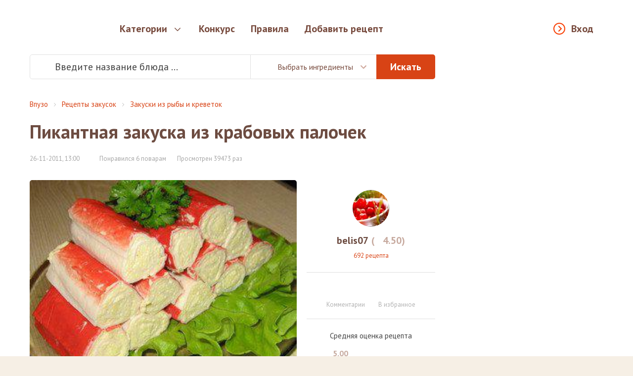

--- FILE ---
content_type: text/html; charset=utf-8
request_url: https://vpuzo.com/recepty-zakusok/zakuski-iz-ryby-i-krevetok/576-pikantnaya-zakuska-iz-krabovyh-palochek.html
body_size: 19157
content:
<!DOCTYPE html>
<html lang="ru">

<head>

<meta property="og:title" content="Пикантная закуска из крабовых палочек - пошаговый рецепт с фото">
<meta property="og:description" content="Крабовые палочки очень доступный продукт, и, из них получается вкусная закуска,  приготовленная на быструю руку.">
<meta property="og:type" content="website">
<meta property="og:image" content="https://vpuzo.com/uploads/posts/2011-11/1322305269_4.jpg">
<meta property="og:image:width" content="527">
<meta property="og:image:height" content="373">
<meta property="og:url" content="https://vpuzo.com/recepty-zakusok/zakuski-iz-ryby-i-krevetok/576-pikantnaya-zakuska-iz-krabovyh-palochek.html">
<meta http-equiv="Content-Type" content="text/html; charset=utf-8" />
<title>Пикантная закуска из крабовых палочек - рецепты с фото на vpuzo.com</title>
<meta name="description" content="Крабовые палочки очень доступный продукт, и, из них получается вкусная закуска,  приготовленная на быструю руку.Сыр трем на самую мелкую терку, добаляем тертый чеснок по вкусу, разбавляем ма" />
<link rel="search" type="application/opensearchdescription+xml" href="https://vpuzo.com/engine/opensearch.php" title="Рецепты блюд с пошаговыми фото. Кулинарные рецепты — Vpuzo.com" />
<link rel="alternate" type="application/rss+xml" title="Рецепты блюд с пошаговыми фото. Кулинарные рецепты — Vpuzo.com" href="https://vpuzo.com/rss.xml" />
<link rel="canonical" href="https://vpuzo.com/recepty-zakusok/zakuski-iz-ryby-i-krevetok/576-pikantnaya-zakuska-iz-krabovyh-palochek.html">
<link rel="amphtml" href="https://vpuzo.com/recepty-zakusok/zakuski-iz-ryby-i-krevetok/576-pikantnaya-zakuska-iz-krabovyh-palochek.amp.html">

<link rel="apple-touch-icon" sizes="57x57" href="/templates/vpuzo_resp/favicon/apple-icon-57x57.png">
<link rel="apple-touch-icon" sizes="60x60" href="/templates/vpuzo_resp/favicon/apple-icon-60x60.png">
<link rel="apple-touch-icon" sizes="72x72" href="/templates/vpuzo_resp/favicon/apple-icon-72x72.png">
<link rel="apple-touch-icon" sizes="76x76" href="/templates/vpuzo_resp/favicon/apple-icon-76x76.png">
<link rel="apple-touch-icon" sizes="114x114" href="/templates/vpuzo_resp/favicon/apple-icon-114x114.png">
<link rel="apple-touch-icon" sizes="120x120" href="/templates/vpuzo_resp/favicon/apple-icon-120x120.png">
<link rel="apple-touch-icon" sizes="144x144" href="/templates/vpuzo_resp/favicon/apple-icon-144x144.png">
<link rel="apple-touch-icon" sizes="152x152" href="/templates/vpuzo_resp/favicon/apple-icon-152x152.png">
<link rel="apple-touch-icon" sizes="180x180" href="/templates/vpuzo_resp/favicon/apple-icon-180x180.png">
<link rel="icon" type="image/png" sizes="192x192"  href="/templates/vpuzo_resp/favicon/android-icon-192x192.png">
<link rel="icon" type="image/png" sizes="32x32" href="/templates/vpuzo_resp/favicon/favicon-32x32.png">
<link rel="icon" type="image/png" sizes="96x96" href="/templates/vpuzo_resp/favicon/favicon-96x96.png">
<link rel="icon" type="image/png" sizes="16x16" href="/templates/vpuzo_resp/favicon/favicon-16x16.png">
<link rel="manifest" href="/templates/vpuzo_resp/favicon/manifest.json">
<meta name="msapplication-TileColor" content="#ffffff">
<meta name="msapplication-TileImage" content="/templates/vpuzo_resp/favicon/ms-icon-144x144.png">
<meta name="theme-color" content="#ffffff">
<meta name="viewport" content="width=device-width, initial-scale=1, maximum-scale=1.0, user-scalable=no">
<script src="//ajax.googleapis.com/ajax/libs/jquery/2.2.4/jquery.min.js"></script>
<link rel="stylesheet" href="/engine/classes/min/index.php?a&f=/templates/vpuzo_resp/css/engine.css">
<link rel="stylesheet" href="/templates/vpuzo_resp/css/style.css?666b32097586f06093451af2cbab45db">
<link rel="stylesheet" href="//fonts.googleapis.com/css?family=PT+Sans:400,700italic,400italic,700&subset=latin,cyrillic-ext">

<!-- Global site tag (gtag.js) - Google Analytics -->
<script async src="https://www.googletagmanager.com/gtag/js?id=UA-27477542-1"></script>
<script>
  window.dataLayer = window.dataLayer || [];
  function gtag(){dataLayer.push(arguments);}
  gtag('js', new Date());

  gtag('config', 'UA-27477542-1');
</script>

<script src="https://vpuzo-com.psh.one/push/sbscrp.js"></script>
</head>

<body>

<div class="wrapper">
  <header>
	<div class="header-wrapper">
		<div class="container">
			<a href="/" class="logo"></a>
			<nav class="header-nav">
				<div class="header-nav-box">
					<button type="button" class="enter-link popup-open" data-popup="enter-popup">Вход</button>
					
					<ul>
						<li class="parent">
							<a href="/">Категории</a>
							<div class="subnav tabs">
    <div class="subnav-wrapper">
        <div class="subnav-category">
            <ul>
                <li>
    <a href="#cat-1">Рецепты первых блюд</a>
</li><li>
    <a href="#cat-2">Рецепты вторых блюд</a>
</li><li>
    <a href="#cat-3">Рецепты напитков</a>
</li><li>
    <a href="#cat-4">Заготовки и закуски</a>
</li><li>
    <a href="#cat-5">Салаты</a>
</li><li>
    <a href="#cat-6">Рецепты изделий из теста</a>
</li><li>
    <a href="#cat-7">Соусы и маринады</a>
</li><li>
    <a href="#cat-8">Рецепты сладостей</a>
</li><li>
    <a href="#cat-9">Национальные Кухни</a>
</li><li>
    <a href="#cat-10">Блюда на праздники</a>
</li><li>
    <a href="#cat-11">Диетические блюда</a>
</li><li>
    <a href="#cat-12">Другое</a>
</li>
            </ul>
        </div>
        <div class="subnav-main">
            <div class="subnav-main-item" id="cat-1">
    <div class="subnav-header">
        <a href="/recepty-pervyh-blyud/">Рецепты первых блюд</a><span>4829</span>
    </div>
    <ul class="subnav-subcategory">
        <li>
    <a href="/recepty-pervyh-blyud/borsch/">Борщи</a>
</li><li>
    <a href="/recepty-pervyh-blyud/botvinya/">Ботвинья</a>
</li><li>
    <a href="/recepty-pervyh-blyud/bulon/">Бульоны</a>
</li><li>
    <a href="/recepty-pervyh-blyud/gaspacho/">Гаспачо</a>
</li><li>
    <a href="/recepty-pervyh-blyud/kapustnyak/">Капустняк</a>
</li><li>
    <a href="/recepty-pervyh-blyud/kulesh/">Кулеш</a>
</li><li>
    <a href="/recepty-pervyh-blyud/lagman/">Лагман</a>
</li><li>
    <a href="/recepty-pervyh-blyud/okroshka/">Окрошка</a>
</li><li>
    <a href="/recepty-pervyh-blyud/rassolnik/">Рассольник</a>
</li><li>
    <a href="/recepty-pervyh-blyud/svekolnik/">Свекольник</a>
</li><li>
    <a href="/recepty-pervyh-blyud/sladkie-supy/">Сладкие супы</a>
</li><li>
    <a href="/recepty-pervyh-blyud/solyanka/">Солянка</a>
</li><li>
    <a href="/recepty-pervyh-blyud/sup/">Супы</a>
</li><li>
    <a href="/recepty-pervyh-blyud/uha/">Уха</a>
</li><li>
    <a href="/recepty-pervyh-blyud/harcho/">Харчо</a>
</li><li>
    <a href="/recepty-pervyh-blyud/hash/">Хаш</a>
</li><li>
    <a href="/recepty-pervyh-blyud/shurpa/">Шурпа</a>
</li><li>
    <a href="/recepty-pervyh-blyud/schi/">Щи</a>
</li>
    </ul>
</div><div class="subnav-main-item" id="cat-2">
    <div class="subnav-header">
        <a href="/recepty-vtoryh-blyud/">Рецепты вторых блюд</a><span>27145</span>
    </div>
    <ul class="subnav-subcategory">
        <li>
    <a href="/recepty-vtoryh-blyud/myaso/">Мясо</a>
</li><li>
    <a href="/recepty-vtoryh-blyud/ryba/">Рыба</a>
</li><li>
    <a href="/recepty-vtoryh-blyud/ovoschi/">Овощи</a>
</li><li>
    <a href="/recepty-vtoryh-blyud/sushi/">Суши и роллы</a>
</li><li>
    <a href="/recepty-vtoryh-blyud/subprodukty/">Субпродукты</a>
</li><li>
    <a href="/recepty-vtoryh-blyud/blyuda-iz-krup/">Блюда из круп</a>
</li><li>
    <a href="/recepty-vtoryh-blyud/azu/">Азу</a>
</li><li>
    <a href="/recepty-vtoryh-blyud/befstroganov/">Бефстроганов</a>
</li><li>
    <a href="/recepty-vtoryh-blyud/beshbarmak/">Бешбармак</a>
</li><li>
    <a href="/recepty-vtoryh-blyud/bitochki/">Биточки</a>
</li><li>
    <a href="/recepty-vtoryh-blyud/bifshteks/">Бифштекс</a>
</li><li>
    <a href="/recepty-vtoryh-blyud/blyuda-iz-yaic/">Блюда из яиц</a>
</li><li>
    <a href="/recepty-vtoryh-blyud/brizol/">Бризоль</a>
</li><li>
    <a href="/recepty-vtoryh-blyud/buzhenina/">Буженина</a>
</li><li>
    <a href="/recepty-vtoryh-blyud/blyuda-iz-grechki/">Блюда из гречки</a>
</li><li>
    <a href="/recepty-vtoryh-blyud/blyuda-iz-kapusty/">Блюда из капусты</a>
</li><li>
    <a href="/recepty-vtoryh-blyud/blyuda-iz-kartofelya/">Блюда из картофеля</a>
</li><li>
    <a href="/recepty-vtoryh-blyud/blyuda-iz-kuricy/">Блюда из курицы</a>
</li><li>
    <a href="/recepty-vtoryh-blyud/blyuda-iz-pecheni/">Блюда из печени</a>
</li><li>
    <a href="/recepty-vtoryh-blyud/blyuda-iz-risa/">Блюда из риса</a>
</li><li>
    <a href="/recepty-vtoryh-blyud/blyuda-iz-fasoli/">Блюда из фасоли</a>
</li><li>
    <a href="/recepty-vtoryh-blyud/blyuda-iz-chechevicy/">Блюда из чечевицы</a>
</li><li>
    <a href="/recepty-vtoryh-blyud/garniry/">Гарниры</a>
</li><li>
    <a href="/recepty-vtoryh-blyud/golubcy/">Голубцы</a>
</li><li>
    <a href="/recepty-vtoryh-blyud/gribnye-blyuda/">Грибные блюда</a>
</li><li>
    <a href="/recepty-vtoryh-blyud/gulyash/">Гуляш</a>
</li><li>
    <a href="/recepty-vtoryh-blyud/dolma/">Долма</a>
</li><li>
    <a href="/recepty-vtoryh-blyud/zharkoe/">Жаркое</a>
</li><li>
    <a href="/recepty-vtoryh-blyud/zapekanki/">Запеканки</a>
</li><li>
    <a href="/recepty-vtoryh-blyud/zrazy/">Зразы</a>
</li><li>
    <a href="/recepty-vtoryh-blyud/kashi/">Каши</a>
</li><li>
    <a href="/recepty-vtoryh-blyud/kotlety/">Котлеты</a>
</li><li>
    <a href="/recepty-vtoryh-blyud/krokety/">Крокеты</a>
</li><li>
    <a href="/recepty-vtoryh-blyud/lazanya/">Лазанья</a>
</li><li>
    <a href="/recepty-vtoryh-blyud/lyulya-kebab/">Люля-кебаб</a>
</li><li>
    <a href="/recepty-vtoryh-blyud/mamalyga/">Мамалыга</a>
</li><li>
    <a href="/recepty-vtoryh-blyud/musaka/">Мусака</a>
</li><li>
    <a href="/recepty-vtoryh-blyud/myaso-po-francuzski/">Мясо по-французски</a>
</li><li>
    <a href="/recepty-vtoryh-blyud/ovoschnye-blyuda/">Овощные блюда</a>
</li><li>
    <a href="/recepty-vtoryh-blyud/omlet/">Омлет</a>
</li><li>
    <a href="/recepty-vtoryh-blyud/otbivnye/">Отбивные</a>
</li><li>
    <a href="/recepty-vtoryh-blyud/paelya/">Паэлья</a>
</li><li>
    <a href="/recepty-vtoryh-blyud/plov/">Плов</a>
</li><li>
    <a href="/recepty-vtoryh-blyud/polenta/">Полента</a>
</li><li>
    <a href="/recepty-vtoryh-blyud/ragu/">Рагу</a>
</li><li>
    <a href="/recepty-vtoryh-blyud/ratatuy/">Рататуй</a>
</li><li>
    <a href="/recepty-vtoryh-blyud/rizotto/">Ризотто</a>
</li><li>
    <a href="/recepty-vtoryh-blyud/rolly/">Роллы</a>
</li><li>
    <a href="/recepty-vtoryh-blyud/romshteks/">Ромштекс</a>
</li><li>
    <a href="/recepty-vtoryh-blyud/rostbif/">Ростбиф</a>
</li><li>
    <a href="/recepty-vtoryh-blyud/sote/">Соте</a>
</li><li>
    <a href="/recepty-vtoryh-blyud/steyk/">Стейк</a>
</li><li>
    <a href="/recepty-vtoryh-blyud/tefteli/">Тефтели</a>
</li><li>
    <a href="/recepty-vtoryh-blyud/tortilya/">Тортилья</a>
</li><li>
    <a href="/recepty-vtoryh-blyud/frikadelki/">Фрикадельки</a>
</li><li>
    <a href="/recepty-vtoryh-blyud/frikase/">Фрикасе</a>
</li><li>
    <a href="/recepty-vtoryh-blyud/cyplenok-tabaka/">Цыпленок табака</a>
</li><li>
    <a href="/recepty-vtoryh-blyud/chahohbili/">Чахохбили</a>
</li><li>
    <a href="/recepty-vtoryh-blyud/shashlyk/">Шашлык</a>
</li><li>
    <a href="/recepty-vtoryh-blyud/shnicel/">Шницель</a>
</li><li>
    <a href="/recepty-vtoryh-blyud/yaichnica/">Яичница</a>
</li>
    </ul>
</div><div class="subnav-main-item" id="cat-3">
                <div class="subnav-header">
                    <a href="/bezalkogolnye-napitki/">Безалкогольные напитки</a><span>(2220)</span>
                </div><ul class="subnav-subcategory"><li><a href="/bezalkogolnye-napitki/ayran/">Айран</a></li><li><a href="/bezalkogolnye-napitki/kakao/">Какао</a></li><li><a href="/bezalkogolnye-napitki/kvas/">Квас</a></li><li><a href="/bezalkogolnye-napitki/kisel/">Кисель</a></li><li><a href="/bezalkogolnye-napitki/kompoty/">Компоты</a></li><li><a href="/bezalkogolnye-napitki/kofe/">Кофе</a></li><li><a href="/bezalkogolnye-napitki/limonad/">Лимонад</a></li><li><a href="/bezalkogolnye-napitki/molochnyy-kokteyl/">Молочный коктейль</a></li><li><a href="/bezalkogolnye-napitki/mohito/">Мохито</a></li><li><a href="/bezalkogolnye-napitki/punsh/">Пунш</a></li><li><a href="/bezalkogolnye-napitki/sbiten/">Сбитень</a></li><li><a href="/bezalkogolnye-napitki/smuzi/">Смузи</a></li><li><a href="/bezalkogolnye-napitki/chay/">Чай</a></li><li><a href="/bezalkogolnye-napitki/goryachiy-shokolad/">Горячий Шоколад</a></li></ul>
                <div class="subnav-header">
                    <a href="/alkogolnye-napitki/">Алкогольные напитки</a><span>(199)</span>
                </div><ul class="subnav-subcategory"><li><a href="/alkogolnye-napitki/vina/">Вина</a></li><li><a href="/alkogolnye-napitki/glintveyn/">Глинтвейн</a></li><li><a href="/alkogolnye-napitki/grog/">Грог</a></li><li><a href="/alkogolnye-napitki/limonchello/">Лимончелло</a></li><li><a href="/alkogolnye-napitki/konyak/">Коньяк</a></li><li><a href="/alkogolnye-napitki/brendi/">Бренди</a></li><li><a href="/alkogolnye-napitki/martini/">Мартини</a></li><li><a href="/alkogolnye-napitki/nastoyki/">Настойки</a></li><li><a href="/alkogolnye-napitki/punsh/">Пунш</a></li></ul></div><div class="subnav-main-item" id="cat-4">
                <div class="subnav-header">
                    <a href="/recepty-zagotovok/">Рецепты заготовок</a><span>(1503)</span>
                </div><ul class="subnav-subcategory"><li><a href="/recepty-zagotovok/baklazhany-na-zimu/">Баклажаны на зиму</a></li><li><a href="/recepty-zagotovok/griby-na-zimu/">Грибы на зиму</a></li><li><a href="/recepty-zagotovok/kabachki-na-zimu/">Кабачки на зиму</a></li><li><a href="/recepty-zagotovok/kvashenie/">Квашение</a></li><li><a href="/recepty-zagotovok/konservaciya/">Консервация</a></li><li><a href="/recepty-zagotovok/mochenie/">Мочение</a></li><li><a href="/recepty-zagotovok/ogurcy-na-zimu/">Огурцы на зиму</a></li><li><a href="/recepty-zagotovok/perec-na-zimu/">Перец на зиму</a></li><li><a href="/recepty-zagotovok/pomidory-na-zimu/">Помидоры на зиму</a></li><li><a href="/recepty-zagotovok/salaty-na-zimu/">Салаты на зиму</a></li><li><a href="/recepty-zagotovok/sushka-zagotovok/">Сушка заготовок</a></li></ul>
                <div class="subnav-header">
                    <a href="/recepty-zakusok/">Рецепты закусок</a><span>(9206)</span>
                </div><ul class="subnav-subcategory"><li><a href="/recepty-zakusok/basturma/">Бастурма</a></li><li><a href="/recepty-zakusok/buterbrody/">Бутерброды</a></li><li><a href="/recepty-zakusok/goryachie-zakuski/">Горячие закуски</a></li><li><a href="/recepty-zakusok/zhulen/">Жульен</a></li><li><a href="/recepty-zakusok/zakuski-iz-gribov-i-ovoschey/">Закуски из грибов и овощей</a></li><li><a href="/recepty-zakusok/zakuski-iz-myasa-i-pticy/">Закуски из мяса и птицы</a></li><li><a href="/recepty-zakusok/zakuski-iz-ryby-i-krevetok/">Закуски из рыбы и креветок</a></li><li><a href="/recepty-zakusok/zalivnoe/">Заливное</a></li><li><a href="/recepty-zakusok/ikra-ovoschnaya/">Икра овощная</a></li><li><a href="/recepty-zakusok/kanape/">Канапе</a></li><li><a href="/recepty-zakusok/kimchi/">Кимчи</a></li><li><a href="/recepty-zakusok/lecho/">Лечо</a></li><li><a href="/recepty-zakusok/lobio/">Лобио</a></li><li><a href="/recepty-zakusok/pashtety/">Паштеты</a></li><li><a href="/recepty-zakusok/salatnye-zapravki/">Салатные заправки</a></li><li><a href="/recepty-zakusok/terrin/">Террин</a></li><li><a href="/recepty-zakusok/tosty/">Тосты</a></li><li><a href="/recepty-zakusok/fondyu/">Фондю</a></li><li><a href="/recepty-zakusok/forshmak/">Форшмак</a></li><li><a href="/recepty-zakusok/holodnye-zakuski/">Холодные закуски</a></li><li><a href="/recepty-zakusok/humus/">Хумус</a></li></ul></div><div class="subnav-main-item" id="cat-5">
    <div class="subnav-header">
        <a href="/salaty/">Салаты</a><span>10531</span>
    </div>
    <ul class="subnav-subcategory">
        <li>
    <a href="/salaty/salat-vinegret/">Салат Винегрет</a>
</li><li>
    <a href="/salaty/salat-gnezdo-gluharya/">Салат Гнездо глухаря</a>
</li><li>
    <a href="/salaty/salat-granatovyy-braslet/">Салат Гранатовый браслет</a>
</li><li>
    <a href="/salaty/salat-grecheskiy/">Салат греческий</a>
</li><li>
    <a href="/salaty/salat-gribnaya-polyana/">Салат Грибная поляна</a>
</li><li>
    <a href="/salaty/salat-iz-kalmarov/">Салат из кальмаров</a>
</li><li>
    <a href="/salaty/salat-iz-kapusty/">Салат из капусты</a>
</li><li>
    <a href="/salaty/salat-iz-krabovyh-palochek/">Салат из крабовых палочек</a>
</li><li>
    <a href="/salaty/salat-iz-midiy/">Салат из мидий</a>
</li><li>
    <a href="/salaty/salat-iz-moreproduktov/">Салат из морепродуктов</a>
</li><li>
    <a href="/salaty/salat-iz-morkovi/">Салат из моркови</a>
</li><li>
    <a href="/salaty/salat-iz-ogurcov/">Салат из огурцов</a>
</li><li>
    <a href="/salaty/salat-iz-pekinskoy-kapusty/">Салат из пекинской капусты</a>
</li><li>
    <a href="/salaty/salat-iz-pecheni/">Салат из печени</a>
</li><li>
    <a href="/salaty/salat-iz-pecheni-treski/">Салат из печени трески</a>
</li><li>
    <a href="/salaty/salat-iz-pomidorov/">Салат из помидоров</a>
</li><li>
    <a href="/salaty/salat-iz-rediski/">Салат из редиски</a>
</li><li>
    <a href="/salaty/salat-iz-redki/">Салат из редьки</a>
</li><li>
    <a href="/salaty/salat-iz-svekly/">Салат из свеклы</a>
</li><li>
    <a href="/salaty/salat-iz-seldereya/">Салат из сельдерея</a>
</li><li>
    <a href="/salaty/salat-iz-yaic/">Салат из яиц</a>
</li><li>
    <a href="/salaty/salat-mimoza/">Салат Мимоза</a>
</li><li>
    <a href="/salaty/salat-morskoy/">Салат морской</a>
</li><li>
    <a href="/salaty/salat-myasnoy/">Салат мясной</a>
</li><li>
    <a href="/salaty/salat-nezhnost/">Салат Нежность</a>
</li><li>
    <a href="/salaty/salat-nisuaz/">Салат Нисуаз</a>
</li><li>
    <a href="/salaty/salat-obzhorka/">Салат Обжорка</a>
</li><li>
    <a href="/salaty/salat-olive/">Салат Оливье</a>
</li><li>
    <a href="/salaty/salat-podsolnuh/">Салат Подсолнух</a>
</li><li>
    <a href="/salaty/salat-rybnyy/">Салат рыбный</a>
</li><li>
    <a href="/salaty/salat-s-avokado/">Салат с авокадо</a>
</li><li>
    <a href="/salaty/salat-s-ananasom/">Салат с ананасом</a>
</li><li>
    <a href="/salaty/salat-s-vetchinoy/">Салат с ветчиной</a>
</li><li>
    <a href="/salaty/salat-s-granatom/">Салат с гранатом</a>
</li><li>
    <a href="/salaty/salat-s-gribami/">Салат с грибами</a>
</li><li>
    <a href="/salaty/salat-s-kolbasoy/">Салат с колбасой</a>
</li><li>
    <a href="/salaty/salat-s-krevetkami/">Салат с креветками</a>
</li><li>
    <a href="/salaty/salat-s-kukuruzoy/">Салат с кукурузой</a>
</li><li>
    <a href="/salaty/salat-s-kurinoy-grudkoy/">Салат с куриной грудкой</a>
</li><li>
    <a href="/salaty/salat-s-kuricey/">Салат с курицей</a>
</li><li>
    <a href="/salaty/salat-s-morskoy-kapustoy/">Салат с морской капустой</a>
</li><li>
    <a href="/salaty/salat-s-risom/">Салат с рисом</a>
</li><li>
    <a href="/salaty/salat-s-semgoy/">Салат с семгой</a>
</li><li>
    <a href="/salaty/salat-s-suharikami/">Салат с сухариками</a>
</li><li>
    <a href="/salaty/salat-s-syrom/">Салат с сыром</a>
</li><li>
    <a href="/salaty/salat-s-tuncom/">Салат с тунцом</a>
</li><li>
    <a href="/salaty/salat-s-fasolyu/">Салат с фасолью</a>
</li><li>
    <a href="/salaty/salat-s-chernoslivom/">Салат с черносливом</a>
</li><li>
    <a href="/salaty/salat-s-shampinonami/">Салат с шампиньонами</a>
</li><li>
    <a href="/salaty/salat-s-yablokami/">Салат с яблоками</a>
</li><li>
    <a href="/salaty/salat-s-yazykom/">Салат с языком</a>
</li><li>
    <a href="/salaty/salat-cezar/">Салат Цезарь</a>
</li><li>
    <a href="/salaty/salaty-bez-mayoneza/">Салаты без майонеза</a>
</li><li>
    <a href="/salaty/salaty-i-zakuski-k-shashlyku/">Салаты и закуски к шашлыку</a>
</li><li>
    <a href="/salaty/salaty-koreyskie/">Салаты корейские</a>
</li><li>
    <a href="/salaty/salaty-na-skoruyu-ruku/">Салаты на скорую руку</a>
</li><li>
    <a href="/salaty/salaty-ovoschnye/">Салаты овощные</a>
</li><li>
    <a href="/salaty/salaty-prazdnichnye/">Салаты праздничные</a>
</li><li>
    <a href="/salaty/salaty-prostye/">Салаты простые</a>
</li><li>
    <a href="/salaty/salaty-sloenye/">Салаты слоеные</a>
</li><li>
    <a href="/salaty/seledka-pod-shuboy/">Селедка под шубой</a>
</li>
    </ul>
</div><div class="subnav-main-item" id="cat-6">
    <div class="subnav-header">
        <a href="/recepty-izdeliy-iz-testa/">Рецепты изделий из теста</a><span>14208</span>
    </div>
    <ul class="subnav-subcategory">
        <li>
    <a href="/recepty-izdeliy-iz-testa/achma/">Ачма</a>
</li><li>
    <a href="/recepty-izdeliy-iz-testa/belyashi/">Беляши</a>
</li><li>
    <a href="/recepty-izdeliy-iz-testa/bliny/">Блины</a>
</li><li>
    <a href="/recepty-izdeliy-iz-testa/bulochki/">Булочки</a>
</li><li>
    <a href="/recepty-izdeliy-iz-testa/vareniki/">Вареники</a>
</li><li>
    <a href="/recepty-izdeliy-iz-testa/vatrushki/">Ватрушки</a>
</li><li>
    <a href="/recepty-izdeliy-iz-testa/vertuta/">Вертута</a>
</li><li>
    <a href="/recepty-izdeliy-iz-testa/volovany/">Волованы</a>
</li><li>
    <a href="/recepty-izdeliy-iz-testa/galushki/">Галушки</a>
</li><li>
    <a href="/recepty-izdeliy-iz-testa/grenki/">Гренки</a>
</li><li>
    <a href="/recepty-izdeliy-iz-testa/klecki/">Клецки</a>
</li><li>
    <a href="/recepty-izdeliy-iz-testa/knedliki/">Кнедлики</a>
</li><li>
    <a href="/recepty-izdeliy-iz-testa/korzhiki/">Коржики</a>
</li><li>
    <a href="/recepty-izdeliy-iz-testa/kruassany/">Круассаны</a>
</li><li>
    <a href="/recepty-izdeliy-iz-testa/kulichi/">Куличи</a>
</li><li>
    <a href="/recepty-izdeliy-iz-testa/kurnik/">Курник</a>
</li><li>
    <a href="/recepty-izdeliy-iz-testa/lapsha/">Лапша</a>
</li><li>
    <a href="/recepty-izdeliy-iz-testa/lepeshki/">Лепешки</a>
</li><li>
    <a href="/recepty-izdeliy-iz-testa/mannik/">Манник</a>
</li><li>
    <a href="/recepty-izdeliy-iz-testa/manty/">Манты</a>
</li><li>
    <a href="/recepty-izdeliy-iz-testa/nokki/">Ньокки</a>
</li><li>
    <a href="/recepty-izdeliy-iz-testa/oladi/">Оладьи</a>
</li><li>
    <a href="/recepty-izdeliy-iz-testa/pasta/">Паста</a>
</li><li>
    <a href="/recepty-izdeliy-iz-testa/pelmeni/">Пельмени</a>
</li><li>
    <a href="/recepty-izdeliy-iz-testa/pirogi/">Пироги</a>
</li><li>
    <a href="/recepty-izdeliy-iz-testa/pirozhki/">Пирожки</a>
</li><li>
    <a href="/recepty-izdeliy-iz-testa/picca/">Пицца</a>
</li><li>
    <a href="/recepty-izdeliy-iz-testa/ponchiki/">Пончики</a>
</li><li>
    <a href="/recepty-izdeliy-iz-testa/profitroli/">Профитроли</a>
</li><li>
    <a href="/recepty-izdeliy-iz-testa/pryaniki/">Пряники</a>
</li><li>
    <a href="/recepty-izdeliy-iz-testa/puding/">Пудинг</a>
</li><li>
    <a href="/recepty-izdeliy-iz-testa/rasstegai/">Расстегаи</a>
</li><li>
    <a href="/recepty-izdeliy-iz-testa/rogaliki/">Рогалики</a>
</li><li>
    <a href="/recepty-izdeliy-iz-testa/rulet/">Рулет</a>
</li><li>
    <a href="/recepty-izdeliy-iz-testa/samsa/">Самса</a>
</li><li>
    <a href="/recepty-izdeliy-iz-testa/sloyki/">Слойки</a>
</li><li>
    <a href="/recepty-izdeliy-iz-testa/suhari/">Сухари</a>
</li><li>
    <a href="/recepty-izdeliy-iz-testa/syrniki/">Сырники</a>
</li><li>
    <a href="/recepty-izdeliy-iz-testa/tartaletki/">Тарталетки</a>
</li><li>
    <a href="/recepty-izdeliy-iz-testa/hachapuri/">Хачапури</a>
</li><li>
    <a href="/recepty-izdeliy-iz-testa/hinkali/">Хинкали</a>
</li><li>
    <a href="/recepty-izdeliy-iz-testa/hleb/">Хлеб</a>
</li><li>
    <a href="/recepty-izdeliy-iz-testa/chebureki/">Чебуреки</a>
</li><li>
    <a href="/recepty-izdeliy-iz-testa/sharlotka/">Шарлотка</a>
</li><li>
    <a href="/recepty-izdeliy-iz-testa/shtrudel/">Штрудель</a>
</li>
    </ul>
</div><div class="subnav-main-item" id="cat-7">
                <div class="subnav-header">
                    <a href="/recepty-sousov/">Рецепты соусов</a><span>(668)</span>
                </div><ul class="subnav-subcategory"><li><a href="/recepty-sousov/beshamel/">Бешамель</a></li><li><a href="/recepty-sousov/ketchup/">Кетчуп</a></li><li><a href="/recepty-sousov/mayonez/">Майонез</a></li><li><a href="/recepty-sousov/pesto/">Песто</a></li><li><a href="/recepty-sousov/sacivi/">Сациви</a></li><li><a href="/recepty-sousov/sous-boloneze/">Соус болоньезе</a></li><li><a href="/recepty-sousov/sous-gribnoy/">Соус грибной</a></li><li><a href="/recepty-sousov/sous-dlya-ryby/">Соус для рыбы</a></li><li><a href="/recepty-sousov/sous-syrnyy/">Соус сырный</a></li><li><a href="/recepty-sousov/sous-tomatnyy/">Соус томатный</a></li><li><a href="/recepty-sousov/sous-chesnochnyy/">Соус чесночный</a></li><li><a href="/recepty-sousov/sous-tartar/">Соус тартар</a></li><li><a href="/recepty-sousov/sous-cezar/">Соус цезарь</a></li><li><a href="/recepty-sousov/tkemali/">Ткемали</a></li></ul>
                <div class="subnav-header">
                    <a href="/recepty-marinada/">Рецепты маринада</a><span>(127)</span>
                </div><ul class="subnav-subcategory"><li><a href="/recepty-marinada/marinad-dlya-gribov/">Маринад для грибов</a></li><li><a href="/recepty-marinada/marinad-dlya-kopcheniya/">Маринад для копчения</a></li><li><a href="/recepty-marinada/marinad-dlya-kuricy/">Маринад для курицы</a></li><li><a href="/recepty-marinada/marinad-dlya-myasa/">Маринад для мяса</a></li><li><a href="/recepty-marinada/marinad-dlya-ovoschey/">Маринад для овощей</a></li><li><a href="/recepty-marinada/marinad-dlya-ryby/">Маринад для рыбы</a></li><li><a href="/recepty-marinada/marinad-na-kefire/">Маринад на кефире</a></li><li><a href="/recepty-marinada/marinad-na-pive/">Маринад на пиве</a></li><li><a href="/recepty-marinada/marinad-iz-kivi/">Маринад из киви</a></li><li><a href="/recepty-marinada/marinad-dlya-shashlyka/">Маринад для шашлыка</a></li></ul></div><div class="subnav-main-item" id="cat-8">
    <div class="subnav-header">
        <a href="/recepty-sladostey/">Рецепты сладостей</a><span>10930</span>
    </div>
    <ul class="subnav-subcategory">
        <li>
    <a href="/recepty-sladostey/beze/">Безе</a>
</li><li>
    <a href="/recepty-sladostey/biskvity/">Бисквиты</a>
</li><li>
    <a href="/recepty-sladostey/blanmanzhe/">Бланманже</a>
</li><li>
    <a href="/recepty-sladostey/bushe/">Буше</a>
</li><li>
    <a href="/recepty-sladostey/varene/">Варенье</a>
</li><li>
    <a href="/recepty-sladostey/vafli/">Вафли</a>
</li><li>
    <a href="/recepty-sladostey/glazur/">Глазурь</a>
</li><li>
    <a href="/recepty-sladostey/deserty/">Десерты</a>
</li><li>
    <a href="/recepty-sladostey/dzhelato/">Джелато</a>
</li><li>
    <a href="/recepty-sladostey/zhele/">Желе</a>
</li><li>
    <a href="/recepty-sladostey/zefir/">Зефир</a>
</li><li>
    <a href="/recepty-sladostey/kapkeyk/">Капкейк</a>
</li><li>
    <a href="/recepty-sladostey/kassata/">Кассата</a>
</li><li>
    <a href="/recepty-sladostey/keksy/">Кексы</a>
</li><li>
    <a href="/recepty-sladostey/kovrizhka/">Коврижка</a>
</li><li>
    <a href="/recepty-sladostey/konfety/">Конфеты</a>
</li><li>
    <a href="/recepty-sladostey/konfityur/">Конфитюр</a>
</li><li>
    <a href="/recepty-sladostey/kremy/">Кремы</a>
</li><li>
    <a href="/recepty-sladostey/makaron/">Макарон</a>
</li><li>
    <a href="/recepty-sladostey/morozhenoe/">Мороженое</a>
</li><li>
    <a href="/recepty-sladostey/mussy/">Муссы</a>
</li><li>
    <a href="/recepty-sladostey/nuga/">Нуга</a>
</li><li>
    <a href="/recepty-sladostey/panna-kota/">Панна кота</a>
</li><li>
    <a href="/recepty-sladostey/pahlava/">Пахлава</a>
</li><li>
    <a href="/recepty-sladostey/parfe/">Парфе</a>
</li><li>
    <a href="/recepty-sladostey/pechene/">Печенье</a>
</li><li>
    <a href="/recepty-sladostey/pirozhnye/">Пирожные</a>
</li><li>
    <a href="/recepty-sladostey/povidlo/">Повидло</a>
</li><li>
    <a href="/recepty-sladostey/sirop/">Сироп</a>
</li><li>
    <a href="/recepty-sladostey/sladkie-salaty/">Сладкие салаты</a>
</li><li>
    <a href="/recepty-sladostey/sufle/">Суфле</a>
</li><li>
    <a href="/recepty-sladostey/torty/">Торты</a>
</li><li>
    <a href="/recepty-sladostey/tiramisu/">Тирамису</a>
</li><li>
    <a href="/recepty-sladostey/fruktovye-salaty/">Фруктовые салаты</a>
</li><li>
    <a href="/recepty-sladostey/chak-chak/">Чак-чак</a>
</li><li>
    <a href="/recepty-sladostey/chizkeyk/">Чизкейк</a>
</li><li>
    <a href="/recepty-sladostey/eklery/">Эклеры</a>
</li>
    </ul>
</div><div class="subnav-main-item" id="cat-9">
    <div class="subnav-header">
        <a href="/nacionalnye-kuhni/">Национальные Кухни</a><span>69450</span>
    </div>
    <ul class="subnav-subcategory">
        <li>
    <a href="/nacionalnye-kuhni/abhazskaya/">Абхазская</a>
</li><li>
    <a href="/nacionalnye-kuhni/avstraliyskaya/">Австралийская</a>
</li><li>
    <a href="/nacionalnye-kuhni/avstriyskaya/">Австрийская</a>
</li><li>
    <a href="/nacionalnye-kuhni/adygeyskaya/">Адыгейская</a>
</li><li>
    <a href="/nacionalnye-kuhni/azerbaydzhanskaya/">Азербайджанская</a>
</li><li>
    <a href="/nacionalnye-kuhni/aziatskaya/">Азиатская</a>
</li><li>
    <a href="/nacionalnye-kuhni/albanskaya/">Албанская</a>
</li><li>
    <a href="/nacionalnye-kuhni/alzhirskaya/">Алжирская</a>
</li><li>
    <a href="/nacionalnye-kuhni/amerikanskaya/">Американская</a>
</li><li>
    <a href="/nacionalnye-kuhni/angliyskaya/">Английская</a>
</li><li>
    <a href="/nacionalnye-kuhni/arabskaya/">Арабская</a>
</li><li>
    <a href="/nacionalnye-kuhni/argentinskaya/">Аргентинская</a>
</li><li>
    <a href="/nacionalnye-kuhni/armyanskaya/">Армянская</a>
</li><li>
    <a href="/nacionalnye-kuhni/afrikanskaya/">Африканская</a>
</li><li>
    <a href="/nacionalnye-kuhni/bashkirskaya/">Башкирская</a>
</li><li>
    <a href="/nacionalnye-kuhni/belorusskaya/">Белорусская</a>
</li><li>
    <a href="/nacionalnye-kuhni/belgiyskaya/">Бельгийская</a>
</li><li>
    <a href="/nacionalnye-kuhni/birmanskaya/">Бирманская</a>
</li><li>
    <a href="/nacionalnye-kuhni/bolgarskaya/">Болгарская</a>
</li><li>
    <a href="/nacionalnye-kuhni/brazilskaya/">Бразильская</a>
</li><li>
    <a href="/nacionalnye-kuhni/valliyskaya/">Валлийская</a>
</li><li>
    <a href="/nacionalnye-kuhni/vengerskaya/">Венгерская</a>
</li><li>
    <a href="/nacionalnye-kuhni/vostochnaya/">Восточная</a>
</li><li>
    <a href="/nacionalnye-kuhni/vetnamskaya/">Вьетнамская</a>
</li><li>
    <a href="/nacionalnye-kuhni/gollandskaya/">Голландская</a>
</li><li>
    <a href="/nacionalnye-kuhni/grecheskaya/">Греческая</a>
</li><li>
    <a href="/nacionalnye-kuhni/gruzinskaya/">Грузинская</a>
</li><li>
    <a href="/nacionalnye-kuhni/dagestanskaya/">Дагестанская</a>
</li><li>
    <a href="/nacionalnye-kuhni/datskaya/">Датская</a>
</li><li>
    <a href="/nacionalnye-kuhni/evreyskaya/">Еврейская</a>
</li><li>
    <a href="/nacionalnye-kuhni/egipetskaya/">Египетская</a>
</li><li>
    <a href="/nacionalnye-kuhni/ingushskaya/">Ингушская</a>
</li><li>
    <a href="/nacionalnye-kuhni/indiyskaya/">Индийская</a>
</li><li>
    <a href="/nacionalnye-kuhni/indoneziyskaya/">Индонезийская</a>
</li><li>
    <a href="/nacionalnye-kuhni/irlandskaya/">Ирландская</a>
</li><li>
    <a href="/nacionalnye-kuhni/ispanskaya/">Испанская</a>
</li><li>
    <a href="/nacionalnye-kuhni/italyanskaya/">Итальянская</a>
</li><li>
    <a href="/nacionalnye-kuhni/kavkazskaya/">Кавказская</a>
</li><li>
    <a href="/nacionalnye-kuhni/kazahskaya/">Казахская</a>
</li><li>
    <a href="/nacionalnye-kuhni/kanadskaya/">Канадская</a>
</li><li>
    <a href="/nacionalnye-kuhni/karelskaya/">Карельская</a>
</li><li>
    <a href="/nacionalnye-kuhni/kirgizskaya/">Киргизская</a>
</li><li>
    <a href="/nacionalnye-kuhni/kitayskaya/">Китайская</a>
</li><li>
    <a href="/nacionalnye-kuhni/kolumbiyskaya/">Колумбийская</a>
</li><li>
    <a href="/nacionalnye-kuhni/koreyskaya/">Корейская</a>
</li><li>
    <a href="/nacionalnye-kuhni/kreolskaya/">Креольская</a>
</li><li>
    <a href="/nacionalnye-kuhni/kubanskaya/">Кубанская</a>
</li><li>
    <a href="/nacionalnye-kuhni/kubinskaya/">Кубинская</a>
</li><li>
    <a href="/nacionalnye-kuhni/latyshskaya/">Латышская</a>
</li><li>
    <a href="/nacionalnye-kuhni/livanskaya/">Ливанская</a>
</li><li>
    <a href="/nacionalnye-kuhni/litovskaya/">Литовская</a>
</li><li>
    <a href="/nacionalnye-kuhni/malayskaya/">Малайская</a>
</li><li>
    <a href="/nacionalnye-kuhni/marokkanskaya/">Марокканская</a>
</li><li>
    <a href="/nacionalnye-kuhni/meksikanskaya/">Мексиканская</a>
</li><li>
    <a href="/nacionalnye-kuhni/moldavskaya/">Молдавская</a>
</li><li>
    <a href="/nacionalnye-kuhni/mongolskaya/">Монгольская</a>
</li><li>
    <a href="/nacionalnye-kuhni/nemeckaya/">Немецкая</a>
</li><li>
    <a href="/nacionalnye-kuhni/norvezhskaya/">Норвежская</a>
</li><li>
    <a href="/nacionalnye-kuhni/peruanskaya/">Перуанская</a>
</li><li>
    <a href="/nacionalnye-kuhni/polskaya/">Польская</a>
</li><li>
    <a href="/nacionalnye-kuhni/portugalskaya/">Португальская</a>
</li><li>
    <a href="/nacionalnye-kuhni/pribaltiyskaya/">Прибалтийская</a>
</li><li>
    <a href="/nacionalnye-kuhni/rumynskaya/">Румынская</a>
</li><li>
    <a href="/nacionalnye-kuhni/russkaya/">Русская</a>
</li><li>
    <a href="/nacionalnye-kuhni/serbskaya/">Сербская</a>
</li><li>
    <a href="/nacionalnye-kuhni/skandinavskaya/">Скандинавская</a>
</li><li>
    <a href="/nacionalnye-kuhni/slovackaya/">Словацкая</a>
</li><li>
    <a href="/nacionalnye-kuhni/sredizemnomorskaya/">Средиземноморская</a>
</li><li>
    <a href="/nacionalnye-kuhni/tadzhikskaya/">Таджикская</a>
</li><li>
    <a href="/nacionalnye-kuhni/tayvanskaya/">Тайваньская</a>
</li><li>
    <a href="/nacionalnye-kuhni/tayskaya/">Тайская</a>
</li><li>
    <a href="/nacionalnye-kuhni/tatarskaya/">Татарская</a>
</li><li>
    <a href="/nacionalnye-kuhni/tuvinskaya/">Тувинская</a>
</li><li>
    <a href="/nacionalnye-kuhni/tureckaya/">Турецкая</a>
</li><li>
    <a href="/nacionalnye-kuhni/turkmenskaya/">Туркменская</a>
</li><li>
    <a href="/nacionalnye-kuhni/udmurtskaya/">Удмуртская</a>
</li><li>
    <a href="/nacionalnye-kuhni/uzbekskaya/">Узбекская</a>
</li><li>
    <a href="/nacionalnye-kuhni/ukrainskaya/">Украинская</a>
</li><li>
    <a href="/nacionalnye-kuhni/filippinskaya/">Филиппинская</a>
</li><li>
    <a href="/nacionalnye-kuhni/finskaya/">Финская</a>
</li><li>
    <a href="/nacionalnye-kuhni/francuzskaya/">Французская</a>
</li><li>
    <a href="/nacionalnye-kuhni/horvatskaya/">Хорватская</a>
</li><li>
    <a href="/nacionalnye-kuhni/chehoslovackaya/">Чехословацкая</a>
</li><li>
    <a href="/nacionalnye-kuhni/cheshskaya/">Чешская</a>
</li><li>
    <a href="/nacionalnye-kuhni/chiliyskaya/">Чилийская</a>
</li><li>
    <a href="/nacionalnye-kuhni/chuvashskaya/">Чувашская</a>
</li><li>
    <a href="/nacionalnye-kuhni/shvedskaya/">Шведская</a>
</li><li>
    <a href="/nacionalnye-kuhni/shveycarskaya/">Швейцарская</a>
</li><li>
    <a href="/nacionalnye-kuhni/shotlandskaya/">Шотландская</a>
</li><li>
    <a href="/nacionalnye-kuhni/estonskaya/">Эстонская</a>
</li><li>
    <a href="/nacionalnye-kuhni/yugoslavskaya/">Югославская</a>
</li><li>
    <a href="/nacionalnye-kuhni/yaponskaya/">Японская</a>
</li>
    </ul>
</div><div class="subnav-main-item" id="cat-10">
    <div class="subnav-header">
        <a href="/blyuda-na-prazdniki/">Блюда на праздники</a><span>5360</span>
    </div>
    <ul class="subnav-subcategory">
        <li>
    <a href="/blyuda-na-prazdniki/novogodnie-prazdniki/">Новогодние праздники</a>
</li><li>
    <a href="/blyuda-na-prazdniki/rozhdestvenskie-prazdniki/">Рождественские праздники</a>
</li><li>
    <a href="/blyuda-na-prazdniki/den-vlyublennyh/">День влюбленных</a>
</li><li>
    <a href="/blyuda-na-prazdniki/maslenica/">Масленица</a>
</li><li>
    <a href="/blyuda-na-prazdniki/blyuda-na-8-marta/">Блюда на 8 марта</a>
</li><li>
    <a href="/blyuda-na-prazdniki/blyuda-na-pashu/">Блюда на Пасху</a>
</li><li>
    <a href="/blyuda-na-prazdniki/mayskie-prazdniki/">Майские праздники</a>
</li><li>
    <a href="/blyuda-na-prazdniki/hellouin/">Хэллоуин</a>
</li><li>
    <a href="/blyuda-na-prazdniki/blyuda-na-den-rozhdeniya/">Блюда на день рождения</a>
</li>
    </ul>
</div><div class="subnav-main-item" id="cat-11">
    <div class="subnav-header">
        <a href="/dieticheskie-blyuda/">Диетические блюда</a><span>3310</span>
    </div>
    <ul class="subnav-subcategory">
        <li>
    <a href="/dieticheskie-blyuda/beremennym/">Беременным</a>
</li><li>
    <a href="/dieticheskie-blyuda/kormyaschim-mamam/">Кормящим мамам</a>
</li><li>
    <a href="/dieticheskie-blyuda/dlya-diabetikov/">Для диабетиков</a>
</li><li>
    <a href="/dieticheskie-blyuda/dieticheskoe-pitanie/">Диетическое питание</a>
</li><li>
    <a href="/dieticheskie-blyuda/postnye-blyuda/">Постные блюда</a>
</li><li>
    <a href="/dieticheskie-blyuda/recepty-dlya-pohudeniya/">Рецепты для похудения</a>
</li><li>
    <a href="/dieticheskie-blyuda/nizkokaloriynye/">Низкокалорийные</a>
</li><li>
    <a href="/dieticheskie-blyuda/bezglyutenovaya-dieta/">Безглютеновая диета</a>
</li><li>
    <a href="/dieticheskie-blyuda/bezlaktoznye-blyuda/">Безлактозные блюда</a>
</li>
    </ul>
</div><div class="subnav-main-item" id="cat-12">
                <div class="subnav-header">
                    <a href="/tip-prigotovleniya/">Тип приготовления</a><span>(12258)</span>
                </div><ul class="subnav-subcategory"><li><a href="/tip-prigotovleniya/v-aerogrile/">В аэрогриле</a></li><li><a href="/tip-prigotovleniya/v-gorshochke/">В горшочке</a></li><li><a href="/tip-prigotovleniya/v-duhovke/">В духовке</a></li><li><a href="/tip-prigotovleniya/v-kazane/">В казане</a></li><li><a href="/tip-prigotovleniya/v-klyare/">В кляре</a></li><li><a href="/tip-prigotovleniya/v-medlennovarke/">В медленноварке</a></li><li><a href="/tip-prigotovleniya/v-mikrovolnovke/">В микроволновке</a></li><li><a href="/tip-prigotovleniya/v-multivarke/">В мультиварке</a></li><li><a href="/tip-prigotovleniya/v-parovarke/">В пароварке</a></li><li><a href="/tip-prigotovleniya/v-rukave/">В рукаве</a></li><li><a href="/tip-prigotovleniya/v-skorovarke/">В скороварке</a></li><li><a href="/tip-prigotovleniya/v-folge/">В фольге</a></li><li><a href="/tip-prigotovleniya/v-hlebopechke/">В хлебопечке</a></li><li><a href="/tip-prigotovleniya/gril/">Гриль</a></li><li><a href="/tip-prigotovleniya/blender/">Блендер</a></li></ul>
                <div class="subnav-header">
                    <a href="/po-vremeni-sutok/">По времени суток</a><span>(68814)</span>
                </div><ul class="subnav-subcategory"><li><a href="/po-vremeni-sutok/zavtrak/">Завтрак</a></li><li><a href="/po-vremeni-sutok/poldnik/">Полдник</a></li><li><a href="/po-vremeni-sutok/obed/">Обед</a></li><li><a href="/po-vremeni-sutok/uzhin/">Ужин</a></li></ul>
                <div class="subnav-header">
                    <a href="/sezonnye-blyuda/">Сезонные блюда</a><span>(10402)</span>
                </div><ul class="subnav-subcategory"><li><a href="/sezonnye-blyuda/vesennie-blyuda/">Весенние блюда</a></li><li><a href="/sezonnye-blyuda/letnie-blyuda/">Летние блюда</a></li><li><a href="/sezonnye-blyuda/osennie-blyuda/">Осенние блюда</a></li><li><a href="/sezonnye-blyuda/zimnie-blyuda/">Зимние блюда</a></li></ul>
                <div class="subnav-header">
                    <a href="/specialnoe-pitanie/">Специальное питание</a><span>(710)</span>
                </div><ul class="subnav-subcategory"><li><a href="/specialnoe-pitanie/vegetarianskoe-pitanie/">Вегетарианское питание</a></li><li><a href="/specialnoe-pitanie/dlya-veganov/">Для веганов</a></li><li><a href="/specialnoe-pitanie/recepty-syroedeniya/">Рецепты сыроедения</a></li><li><a href="/specialnoe-pitanie/razdelnoe-pitanie/">Раздельное питание</a></li></ul></div>
        </div>
    </div>
</div>
						</li>
						<li>
							<a href="/novosti/636-oplata-za-novosti.html">Конкурс</a>
						</li>
						<li>
							<a href="/novosti/668-pravila.html">Правила</a>
						</li>
						<li class="last">
							<a href="/add_recipe.html">Добавить рецепт</a>
						</li>
					</ul>
				</div>
			</nav>
			<button type="button" class="enter-link popup-open" data-popup="enter-popup">Вход</button>
			
			<button type="button" class="nav-mobile-button"></button>
		</div>
	</div>
</header>
  <div class="container">
    
    <div class="content block-double clearfix rel">
      <section class="main">
    
        <noindex>
    <form method="get" action="/search/" id="search-form">
        <section class="search">
            <input type="hidden" name="ings" data-input-ingreds/>
            <input type="hidden" name="exclude" data-input-excluded-ingreds/>
            <input type="submit" class="search-go b1" value="Искать">
            <button type="button" class="search-options">Выбрать ингредиенты
            </button>
            <div class="search-text">
                <button type="button" class="search-button"></button>
                <input type="text" id="story" name="keyword" value="" placeholder="Введите название блюда ..." data-placeholder="Введите название блюда ..." data-placeholder-mobile="Поиск">
            </div>
            <div class="search-box">
                <button type="button" class="search-box-close"></button>
                <span class="h3">Добавить или исключить ингредиенты</span>
                <div class="search-box-input">
	<input type="text" class="textfield autocomplete" placeholder="Например, говядина...">
</div>
<ul class="search-filter" data-search-filter></ul>
                <div class="search-box-more">
                    <span>Кухня и способ приготовления</span>
                    <select class="select" name="kitchen">
                        <option></option><option  value="987">Абхазская</option><option  value="988">Австралийская</option><option  value="989">Австрийская</option><option  value="990">Адыгейская</option><option  value="991">Азербайджанская</option><option  value="992">Азиатская</option><option  value="993">Албанская</option><option  value="994">Алжирская</option><option  value="995">Американская</option><option  value="996">Английская</option><option  value="997">Арабская</option><option  value="998">Аргентинская</option><option  value="999">Армянская</option><option  value="1000">Африканская</option><option  value="1001">Башкирская</option><option  value="1002">Белорусская</option><option  value="1003">Бельгийская</option><option  value="1004">Бирманская</option><option  value="1005">Болгарская</option><option  value="1006">Бразильская</option><option  value="1007">Валлийская</option><option  value="1008">Венгерская</option><option  value="1009">Восточная</option><option  value="1010">Вьетнамская</option><option  value="1011">Голландская</option><option  value="1012">Греческая</option><option  value="1013">Грузинская</option><option  value="1014">Дагестанская</option><option  value="1015">Датская</option><option  value="1016">Еврейская</option><option  value="1017">Египетская</option><option  value="1018">Ингушская</option><option  value="1019">Индийская</option><option  value="1020">Индонезийская</option><option  value="1021">Ирландская</option><option  value="1022">Испанская</option><option  value="1023">Итальянская</option><option  value="1024">Кавказская</option><option  value="1025">Казахская</option><option  value="1026">Канадская</option><option  value="1027">Карельская</option><option  value="1028">Киргизская</option><option  value="1029">Китайская</option><option  value="1030">Колумбийская</option><option  value="1031">Корейская</option><option  value="1032">Креольская</option><option  value="1033">Кубанская</option><option  value="1034">Кубинская</option><option  value="1035">Латышская</option><option  value="1036">Ливанская</option><option  value="1037">Литовская</option><option  value="1038">Малайская</option><option  value="1039">Марокканская</option><option  value="1040">Мексиканская</option><option  value="1041">Молдавская</option><option  value="1042">Монгольская</option><option  value="1043">Немецкая</option><option  value="1044">Норвежская</option><option  value="1045">Перуанская</option><option  value="1046">Польская</option><option  value="1047">Португальская</option><option  value="1048">Прибалтийская</option><option  value="1049">Румынская</option><option  value="1050">Русская</option><option  value="1051">Сербская</option><option  value="1052">Скандинавская</option><option  value="1053">Словацкая</option><option  value="1054">Средиземноморская</option><option  value="1055">Таджикская</option><option  value="1056">Тайваньская</option><option  value="1057">Тайская</option><option  value="1058">Татарская</option><option  value="1059">Тувинская</option><option  value="1060">Турецкая</option><option  value="1061">Туркменская</option><option  value="1062">Удмуртская</option><option  value="1063">Узбекская</option><option  value="1064">Украинская</option><option  value="1065">Филиппинская</option><option  value="1066">Финская</option><option  value="1067">Французская</option><option  value="1068">Хорватская</option><option  value="1069">Чехословацкая</option><option  value="1070">Чешская</option><option  value="1071">Чилийская</option><option  value="1072">Чувашская</option><option  value="1073">Шведская</option><option  value="1074">Швейцарская</option><option  value="1075">Шотландская</option><option  value="1076">Эстонская</option><option  value="1077">Югославская</option><option  value="1078">Японская</option>
                    </select>
                    <select class="select" name="cook">
                        <option></option><option  value="1129">В аэрогриле</option><option  value="1130">В горшочке</option><option  value="1131">В духовке</option><option  value="1132">В казане</option><option  value="1133">В кляре</option><option  value="1134">В медленноварке</option><option  value="1135">В микроволновке</option><option  value="1136">В мультиварке</option><option  value="1137">В пароварке</option><option  value="1138">В рукаве</option><option  value="1139">В скороварке</option><option  value="1140">В фольге</option><option  value="1141">В хлебопечке</option><option  value="1142">Гриль</option><option  value="1143">Блендер</option>
                    </select>
                    <input type="checkbox" value="1" name="vegetarian" id="filter-vegan" >
                    <label for="filter-vegan">вегетарианская</label>
                </div>
                <div class="search-box-subscribe">
                    <input type="checkbox" id="subscribe" value="1">
                    <label for="subscribe">Присылать на почту похожие рецепты</label>
                    <input type="text" class="textfield" id="subs-email" placeholder="Введите ваш e-mail">
                </div>
                <button type="submit" id="show-recipes" class="button button-block button-huge b2" data-yes="Подписаться и искать рецепты" data-no="Искать рецепты">Искать рецепты</button>
            </div>
        </section>
    </form>
</noindex>

        
        
          <div class="mobile-immovable-adv"></div>
        
      
        
        <ul class="breadcrumbs clearfix" id='dle-speedbar'><li><a href="https://vpuzo.com/">Впузо</a></li><li><a href="https://vpuzo.com/recepty-zakusok/">Рецепты закусок</a></li><li><a href="https://vpuzo.com/recepty-zakusok/zakuski-iz-ryby-i-krevetok/">Закуски из рыбы и креветок</a></li></ul>
        
        
        
        
            
            


	<section class="recipe block" itemscope itemtype="http://schema.org/Recipe">
    <h1 itemprop="name">Пикантная закуска из крабовых палочек</h1>
    <div class="recipe-info clearfix">
        <span><time itemprop="datePublished">26-11-2011, 13:00</time></span>
        <span class="recipe-info-fav">Понравился 6 поварам</span>
        <span>Просмотрен 39473 раз</span>
        
    </div>
    <div class="recipe-main">
        <div class="recipe-main-image">
            <picture>
                <source media="(min-width: 421px)" srcset="/uploads/picture/800/0/2011-11/1322305269_4.jpg 1x, /uploads/picture/1600/0/2011-11/1322305269_4.jpg 2x">
                <source media="(min-width: 0)" srcset="/uploads/picture/400/0/2011-11/1322305269_4.jpg 1x, /uploads/picture/800/0/2011-11/1322305269_4.jpg 2x">
                <img itemprop="image" src="/uploads/picture/800/0/2011-11/1322305269_4.jpg" srcset="/uploads/picture/800/0/2011-11/1322305269_4.jpg 1x, /uploads/picture/1600/0/2011-11/1322305269_4.jpg 2x" class="photo" alt="фото рецепта: Пикантная закуска из крабовых палочек">
            </picture>
        </div>
        <div class="recipe-main-info">
            <div class="recipe-author">
                <a href="https://vpuzo.com/user/belis07/"><img src="/uploads/users/74/74//uploads/fotos/foto_210.jpg" srcset="/uploads/users/74/74/uploads/fotos/foto_210.jpg 1x, /uploads/users/144/144/uploads/fotos/foto_210.jpg alt="" /></a>
                <div>
                    <span class="h4"><a href="https://vpuzo.com/user/belis07/"><span itemprop="author">belis07</span></a></span><span class="recipe-author-rating">(<span>4.50</span>)</span>
                </div>
                <div class="recipe-count">692 рецепта</div>
            </div>
            <div class="recipe-main-date-mobile"><time itemprop="datePublished">26-11-2011, 13:00</time></div>
            <div class="recipe-author-info">
                <div class="recipe-author-toolbox">
                    <ul>
                        <li>
                            <a href="#comments" class="scroll-link">Комментарии</a>
                        </li>
                        <li>
                            <a id="fav-id-576" href="javascript:void(0);"  data-href="https://vpuzo.com/index.php?do=favorites&amp;doaction=add&amp;id=576"  class="but" onclick="doFavorites('576', 'plus', this); return false;"><span>В избранное</span></a>
                        </li>
                        <!-- <li>
                            <a href="#">Подписаться</a>
                        </li> -->
                    </ul>
                </div>
                <div class="recipe-rating" itemprop="aggregateRating" itemscope itemtype="http://schema.org/AggregateRating">
                    <span>Средняя оценка рецепта</span>
                    <div class="rating-box" data-post-rating>
            <span itemprop="ratingValue">5.00</span>
            <div class="rating" data-rating-below="Поставить оценку можно под рецептом">
                <ul>
                    <li></li>
                    <li></li>
                    <li></li>
                    <li></li>
                    <li></li>
                </ul>
                <div class="rating-value" style="width: 111px;">
                    <ul>
                        <li></li>
                        <li></li>
                        <li></li>
                        <li></li>
                        <li></li>
                    </ul>
                </div>
            </div>
        </div><div class="recipe-rating-votes"><span><span itemprop="reviewCount">1</span> голос</span></div>
                </div>
            </div>
        </div>
    </div>
    <div class="recipe-description" itemprop="description">Крабовые палочки очень доступный продукт, и, из них получается вкусная закуска,  приготовленная на быструю руку.</div>
       
    <div class="recipe-ingredients">
        <span class="h2">Ингредиенты</span>
        <div class="ingredients-list">
            <ul>
                
                
<li>
	<meta itemprop="recipeIngredient" content="Крабовые палочки  - 1 пачка">
	<a href="/ingred/krabovye-palochki" class="name">Крабовые палочки </a>
	<span>1 пачка</span>
</li>


<li>
	<meta itemprop="recipeIngredient" content="Сыр - 100-150 г">
	<a href="/ingred/syr-tverdyy" class="name">Сыр</a>
	<span>100-150 г</span>
</li>


<li>
	<meta itemprop="recipeIngredient" content="Майонез - 100 мл">
	<a href="/ingred/mayonez" class="name">Майонез</a>
	<span>100 мл</span>
</li>


<li>
	<meta itemprop="recipeIngredient" content="Чеснок - по вкусу">
	<a href="/ingred/chesnok" class="name">Чеснок</a>
	<span>по вкусу</span>
</li>


            </ul>
        </div>
        <div class="recipe-ingredients-info">
            <ul>
                
                <li class="info-time"><i>Вам понадобится</i><em>:</em><span><time>до 10 минут</time></span>
                </li>
                <li class="info-location"><i>География блюда</i><em>:</em><a href="/nacionalnye-kuhni/russkaya/">Русская</a><meta itemprop="recipeCuisine" content="Русская" /></li>
                <li class="info-ingredient"><i>Основной ингредиент</i><em>:</em><a href="/ingred/krabovye-palochki">Крабовые палочки</a></li>
                <li class="info-type-salad"><i>Тип блюда</i><em>:</em><a href="/po-vremeni-sutok/uzhin/">Ужин</a><meta itemprop="recipeCategory" content="Ужин" /></li>
            </ul>
        </div>
        
    </div>
       
    <div class="recipe-steps number_list">
        <span class="h2">Приготовление<span>до 10 минут</span></span>
        <div class="recipe-steps-content" itemprop="recipeInstructions">
            <div id="news-id-576" style="display:inline;">Сыр трем на самую мелкую терку, добаляем тертый чеснок по вкусу, разбавляем майонезом до такой консистенци, чтобы масса хорошо намазывалась.<br /><br /><!--dle_image_begin:https://vpuzo.com/uploads/posts/2011-11/1322304930_2.jpg|--><img src="/uploads/posts/2011-11/1322304930_2.jpg" alt="Пикантная закуска из крабовых палочек" title="Пикантная закуска из крабовых палочек"  /><!--dle_image_end--><br /><br />Крабовые палочки разворачиваем и намазываем тонким слоем сырной массы.<br /><br /><!--dle_image_begin:https://vpuzo.com/uploads/posts/2011-11/1322304923_3.jpg|--><img src="/uploads/posts/2011-11/1322304923_3.jpg" alt="Пикантная закуска из крабовых палочек" title="Пикантная закуска из крабовых палочек"  /><!--dle_image_end--><br /><br />Сворачиваем обратно, кладываем на блюдо и подаем к столу.<br /><br /><!--dle_image_begin:https://vpuzo.com/uploads/posts/2011-11/1322304948_4.jpg|--><img src="/uploads/posts/2011-11/1322304948_4.jpg" alt="Пикантная закуска из крабовых палочек" title="Пикантная закуска из крабовых палочек"  /><!--dle_image_end--></div>
        </div>
    </div>
</section>
<div class="mobile-movable-adv"></div>

<section class="recipe-vote">
	<span>Оцените блюдо:</span>
	<div class="rate not-rated">
        <ul id="rate-list" data-current-rating="" data-set-rating data-post-id="576">
            <li data-val="1">Плохо</li><li data-val="2">Так себе</li><li data-val="3">Нормально</li><li data-val="4">Хорошо</li><li data-val="5">Восхитительно</li>
        </ul>
        <span id="rate-text"></span>
    </div>
	
</section>

<section class="recipe-share clearfix">
    <span>Поделитесь этим рецептом с друзьями в социальных сетях!</span>
    <ul>
        <li>
            <a href="javascript:void(0);" data-share-social="fb" class="fb">Facebook</a>
        </li>
        <li>
            <a href="javascript:void(0);" data-share-social="gp" class="gp">Google +</a>
        </li>
        
            <li>
                <a href="javascript:void(0);" data-share-social="vk" class="vk">Vkontakte</a>
            </li>
            <li>
                <a href="javascript:void(0);" data-share-social="ok" class="od">Odnoklassniki</a>
            </li>
        
    </ul>
</section>
<!--
<section class="other-photos clearfix">
	<div class="heading clearfix">
		<span class="h2">Фотографии поваров</span>
		<span class="pull-right">24 кулинара Vpuzo приготовили этот рецепт</span>
	</div>
	<div class="other-photos-gallery">
		<div class="row clearfix">
			<div class="row-col-3">
				<div class="other-photos-gallery-box">
					<a href="#" class="other-photos-gallery-big cover" style="background-image: url('/templates/vpuzo_resp/pic/recipe-1.jpg');"></a>
					<div class="other-photos-gallery-author">
						<a href="#">Daria_Lutsk</a>
					</div>
				</div>
			</div>
			<div class="row-col-3">
				<div class="other-photos-gallery-box">
					<a href="#" class="other-photos-gallery-big cover" style="background-image: url('/templates/vpuzo_resp/pic/recipe-1.jpg');"></a>
					<div class="other-photos-gallery-author">
						<a href="#">Daria_Lutsk</a>
					</div>
				</div>
			</div>
			<div class="row-col-3">
				<div class="row clearfix">
					<div class="row-col-2">
						<div class="other-photos-gallery-box">
							<a href="#" class="other-photos-gallery-small cover" style="background-image: url('/templates/vpuzo_resp/pic/recipe-1.jpg');"></a>
							<div class="other-photos-gallery-author">
								<a href="#">Daria_Lutsk</a>
							</div>
						</div>
					</div>
					<div class="row-col-2">
						<div class="other-photos-gallery-box">
							<a href="#" class="other-photos-gallery-small cover" style="background-image: url('/templates/vpuzo_resp/pic/recipe-1.jpg');"></a>
							<div class="other-photos-gallery-author">
								<a href="#">Daria_Lutsk</a>
							</div>
						</div>
					</div>
				</div>
				<div class="row clearfix">
					<div class="row-col-2">
						<div class="other-photos-gallery-box">
							<a href="#" class="other-photos-gallery-small cover" style="background-image: url('/templates/vpuzo_resp/pic/recipe-1.jpg');"></a>
							<div class="other-photos-gallery-author">
								<a href="#">Daria_Lutsk</a>
							</div>
						</div>
					</div>
					<div class="row-col-2">
						<div class="other-photos-gallery-box">
							<a href="#" class="other-photos-gallery-small cover" style="background-image: url('/templates/vpuzo_resp/pic/recipe-1.jpg');">
								<span>+16</span>
							</a>
							<div class="other-photos-gallery-author">
								<a href="#">Daria_Lutsk</a>
							</div>
						</div>
					</div>
				</div>
			</div>
		</div>
	</div>
	<div class="other-photos-add">Готовите это блюдо? — <a href="#">Добавьте свое фото</a> и заработайте дополнительные баллы</div>
</section>
-->
<section class="comments">
    <a name="comments"></a>
    <div class="heading clearfix">
        <span class="h2">Комментарии <span>2</span></span>
        
    </div>
    <input type="hidden" id="post_id" value="576" />
    <input type="hidden" name="post_id" id="post_id" value="576" /><form class="add-comment-form" id="add_comment">
    <!--<a href="#" class="add-comment-form-smile"></a>-->
    <div class="add-comment-form-header" data-comment-title>Новый комментарий:</div>
    
    <fieldset class="clearfix">
        <label>Ваше имя</label>
        <div class="col">
            <div class="half">
                <input type="text" class="textfield" name="name" id="name">
            </div>
        </div>
    </fieldset>
    <fieldset class="clearfix">
        <label>Ваш e-mail</label>
        <div class="col">
            <div class="half">
                <input type="text" class="textfield" name="mail" id="mail">
            </div>
        </div>
    </fieldset>
    
    <fieldset class="clearfix">
        <label>Вопрос:</label>
        <div class="col">
            <div class="half">
                <span id="dle-question">Двадцать четыре плюс семь, сколько равно? (цифрой)</span><br />
                <input type="text" class="textfield" name="question_answer" id="question_answer">
            </div>
        </div>
    </fieldset>
    
    
    
    <fieldset class="clearfix">
        <label>Ваш комментарий:</label>
        <div class="col">
            <textarea class="textarea" name="comments" id="comments"></textarea>
        </div>
    </fieldset>
    <fieldset>
        
        <button type="button" class="button b2" onclick="doAddComments();return false;" name="submit">Опубликовать</button>
        
        
    </fieldset>
</form><script language="javascript" type="text/javascript">
<!--
//$(function(){
//
//	$('#dle-comments-form').submit(function() {
//	  doAddComments();
//	  return false;
//	});
//
//});

function reload () {

	var rndval = new Date().getTime(); 

	document.getElementById('dle-captcha').innerHTML = '<img src="/engine/modules/antibot.php?rndval=' + rndval + '" border="0" width="120" height="50" alt="" /><br /><a onclick="reload(); return false;" href="#">обновить, если не виден код</a>';

};
//-->
</script>
    <div class="comment-list" id="dle-comments-list">
<div id="dle-ajax-comments"></div>
<a name="comment"></a><div class="comment-list-item " id="comment-id-1875">
    <div class="comment-box clearfix">
        <div class="comment-author offline">
            <img src="/uploads/users/50/50//templates/vpuzo_resp/images/noavatar.png" srcset="/uploads/users/50/50//templates/vpuzo_resp/images/noavatar.png 1x, /uploads/users/100/100//templates/vpuzo_resp/images/noavatar.png 2x" alt="">
            inchik
        </div>
        <div class="col">
            <div class="comment-text"><div id='comm-id-1875'>а я туда ещё варёное яйцо добавляю.</div></div>
            <div class="comment-date">12 февраля 2012 21:10 <span></span></div>
            <div class="comment-reply"><a onclick="fast_answer('inchik', '1875');" href="javascript:void(0);">Ответить</a></div>
            <div class="comment-reply"></div>
            
        </div>
    </div>
    
</div><div class="comment-list-item " id="comment-id-270">
    <div class="comment-box clearfix">
        <div class="comment-author offline">
            <img src="/uploads/users/50/50//templates/vpuzo_resp/images/noavatar.png" srcset="/uploads/users/50/50//templates/vpuzo_resp/images/noavatar.png 1x, /uploads/users/100/100//templates/vpuzo_resp/images/noavatar.png 2x" alt="">
            ирина
        </div>
        <div class="col">
            <div class="comment-text"><div id='comm-id-270'>оригенально ,легко и со вкусом</div></div>
            <div class="comment-date">12 декабря 2011 13:35 <span></span></div>
            <div class="comment-reply"><a onclick="fast_answer('ирина', '270');" href="javascript:void(0);">Ответить</a></div>
            <div class="comment-reply"></div>
            
        </div>
    </div>
    
</div>
</section>

<section class="common">
	<span class="h2">Похожие рецепты по ингредиентам</span>
	<div class="catalog owl-catalog">
		<div class="owl-carousel">
			<div>
    <div class="catalog-box">
        <a href="https://vpuzo.com/recepty-zakusok/51073-ruletiki-s-syrnym-salatom.amp.html" class="catalog-recipe">
            <div class="catalog-image">
                <amp-img src="/uploads/picture/ratio/312/234/2017-11/1511596078_img_9197.jpg" width="312" height="234" layout="responsive"  alt="" title=""></amp-img>
            </div>
            <div class="catalog-name">Рулетики с сырным салатом</div>
            <div class="catalog-stats">
                <div class="rating-box">
            <div class="rating">
                <ul>
                    <li></li>
                    <li></li>
                    <li></li>
                    <li></li>
                    <li></li>
                </ul>
                <div class="rating-value" style="width: 0px;">
                    <ul>
                        <li></li>
                        <li></li>
                        <li></li>
                        <li></li>
                        <li></li>
                    </ul>
                </div>
            </div>
            
        </div>
            </div>
            <div class="catalog-text">Готовится закуска очень быстро из вполне доступных продуктов. Рецепт ...</div>
            <div class="catalog-date">25.11.2017, 10:47</div>
        </a>
        <a href="https://vpuzo.com/user/Marina30/" class="catalog-author">
            <div class="catalog-author-image">
                <amp-img src="/uploads/users/30/30/uploads/fotos/foto_1866.jpg" width="30" height="30" alt=""></amp-img>
            </div>
            <address class="catalog-author-name">Marina30</address>
        </a>
    </div>
</div><div>
    <div class="catalog-box">
        <a href="https://vpuzo.com/recepty-vtoryh-blyud/gribnye-blyuda/28058-farshirovannye-pomidory-salatom-iz-krabovyh-polochek.amp.html" class="catalog-recipe">
            <div class="catalog-image">
                <amp-img src="/uploads/picture/ratio/312/234/2015-07/1436343397_img_6559.jpg" width="312" height="234" layout="responsive"  alt="" title=""></amp-img>
            </div>
            <div class="catalog-name">Фаршированные помидоры салатом из крабовых полочек</div>
            <div class="catalog-stats">
                <div class="rating-box">
            <div class="rating">
                <ul>
                    <li></li>
                    <li></li>
                    <li></li>
                    <li></li>
                    <li></li>
                </ul>
                <div class="rating-value" style="width: 0px;">
                    <ul>
                        <li></li>
                        <li></li>
                        <li></li>
                        <li></li>
                        <li></li>
                    </ul>
                </div>
            </div>
            
        </div>
            </div>
            <div class="catalog-text">Фаршированные помидоры салатом из крабовых палочек готовить очень бы ...</div>
            <div class="catalog-date">08.07.2015, 11:16</div>
        </a>
        <a href="https://vpuzo.com/user/lorik26/" class="catalog-author">
            <div class="catalog-author-image">
                <amp-img src="/uploads/users/30/30/templates/vpuzo_resp/images/noavatar.png" width="30" height="30" alt=""></amp-img>
            </div>
            <address class="catalog-author-name">lorik26</address>
        </a>
    </div>
</div><div>
    <div class="catalog-box">
        <a href="https://vpuzo.com/recepty-zakusok/holodnye-zakuski/35341-farshirovannye-krabovye-ruletiki.amp.html" class="catalog-recipe">
            <div class="catalog-image">
                <amp-img src="/uploads/picture/ratio/312/234/2016-03/1458997604_img_5555.jpg" width="312" height="234" layout="responsive"  alt="" title=""></amp-img>
            </div>
            <div class="catalog-name">Фаршированные крабовые рулетики</div>
            <div class="catalog-stats">
                <div class="rating-box">
            <div class="rating">
                <ul>
                    <li></li>
                    <li></li>
                    <li></li>
                    <li></li>
                    <li></li>
                </ul>
                <div class="rating-value" style="width: 0px;">
                    <ul>
                        <li></li>
                        <li></li>
                        <li></li>
                        <li></li>
                        <li></li>
                    </ul>
                </div>
            </div>
            
        </div>
            </div>
            <div class="catalog-text">Крабовые палочки обладают невысокой калорийностью. Мы научились гото ...</div>
            <div class="catalog-date">26.03.2016, 16:06</div>
        </a>
        <a href="https://vpuzo.com/user/Marina30/" class="catalog-author">
            <div class="catalog-author-image">
                <amp-img src="/uploads/users/30/30/uploads/fotos/foto_1866.jpg" width="30" height="30" alt=""></amp-img>
            </div>
            <address class="catalog-author-name">Marina30</address>
        </a>
    </div>
</div><div>
    <div class="catalog-box">
        <a href="https://vpuzo.com/salaty/salat-iz-krabovyh-palochek/75711-salat-krasnoe-more.amp.html" class="catalog-recipe">
            <div class="catalog-image">
                <amp-img src="/uploads/picture/ratio/312/234/2021-12/1640763591_p1090162.jpg" width="312" height="234" layout="responsive"  alt="" title=""></amp-img>
            </div>
            <div class="catalog-name">Салат Красное море</div>
            <div class="catalog-stats">
                <div class="rating-box">
            <div class="rating">
                <ul>
                    <li></li>
                    <li></li>
                    <li></li>
                    <li></li>
                    <li></li>
                </ul>
                <div class="rating-value" style="width: 111px;">
                    <ul>
                        <li></li>
                        <li></li>
                        <li></li>
                        <li></li>
                        <li></li>
                    </ul>
                </div>
            </div>
            
        </div>
            </div>
            <div class="catalog-text">Предлагаю Вам приготовить салат "Красное море" из крабовых палочек,  ...</div>
            <div class="catalog-date">29.12.2021, 10:38</div>
        </a>
        <a href="https://vpuzo.com/user/YulyaMukuta/" class="catalog-author">
            <div class="catalog-author-image">
                <amp-img src="/uploads/users/30/30/uploads/fotos/foto_36405.jpg" width="30" height="30" alt=""></amp-img>
            </div>
            <address class="catalog-author-name">YulyaMukuta</address>
        </a>
    </div>
</div><div>
    <div class="catalog-box">
        <a href="https://vpuzo.com/salaty/salat-iz-krabovyh-palochek/25047-salat-s-krabovymi-palochkami-i-goroshkom.amp.html" class="catalog-recipe">
            <div class="catalog-image">
                <amp-img src="/uploads/picture/ratio/312/234/2015-04/1429431237_p2150086.jpg" width="312" height="234" layout="responsive"  alt="" title=""></amp-img>
            </div>
            <div class="catalog-name">Салат с крабовыми палочками и горошком</div>
            <div class="catalog-stats">
                <div class="rating-box">
            <div class="rating">
                <ul>
                    <li></li>
                    <li></li>
                    <li></li>
                    <li></li>
                    <li></li>
                </ul>
                <div class="rating-value" style="width: 0px;">
                    <ul>
                        <li></li>
                        <li></li>
                        <li></li>
                        <li></li>
                        <li></li>
                    </ul>
                </div>
            </div>
            
        </div>
            </div>
            <div class="catalog-text">Крабовые палочки можно заменить на крабовое мясо или отварную рыбу.  ...</div>
            <div class="catalog-date">19.04.2015, 10:12</div>
        </a>
        <a href="https://vpuzo.com/user/Toriya/" class="catalog-author">
            <div class="catalog-author-image">
                <amp-img src="/uploads/users/30/30/uploads/fotos/foto_3556.jpg" width="30" height="30" alt=""></amp-img>
            </div>
            <address class="catalog-author-name">Тория</address>
        </a>
    </div>
</div><div>
    <div class="catalog-box">
        <a href="https://vpuzo.com/po-vremeni-sutok/uzhin/24730-salat-s-krabovymi-palochkami-i-kumkvatami.amp.html" class="catalog-recipe">
            <div class="catalog-image">
                <amp-img src="/uploads/picture/ratio/312/234/2015-04/1428265115_20150405_101901.jpg" width="312" height="234" layout="responsive"  alt="" title=""></amp-img>
            </div>
            <div class="catalog-name">Салат с крабовыми палочками и кумкватами</div>
            <div class="catalog-stats">
                <div class="rating-box">
            <div class="rating">
                <ul>
                    <li></li>
                    <li></li>
                    <li></li>
                    <li></li>
                    <li></li>
                </ul>
                <div class="rating-value" style="width: 0px;">
                    <ul>
                        <li></li>
                        <li></li>
                        <li></li>
                        <li></li>
                        <li></li>
                    </ul>
                </div>
            </div>
            
        </div>
            </div>
            <div class="catalog-text">Кумкват делает этот салат очень экзотическим и на вкус, и на вид. Пр ...</div>
            <div class="catalog-date">05.04.2015, 22:18</div>
        </a>
        <a href="https://vpuzo.com/user/bvlena/" class="catalog-author">
            <div class="catalog-author-image">
                <amp-img src="/uploads/users/30/30/uploads/fotos/foto_4566.jpg" width="30" height="30" alt=""></amp-img>
            </div>
            <address class="catalog-author-name">bvlena</address>
        </a>
    </div>
</div><div>
    <div class="catalog-box">
        <a href="https://vpuzo.com/po-vremeni-sutok/uzhin/41032-salat-s-redkoy-i-krabovymi-palochkami.amp.html" class="catalog-recipe">
            <div class="catalog-image">
                <amp-img src="/uploads/picture/ratio/312/234/2016-10/1477146001_img_2658.jpg" width="312" height="234" layout="responsive"  alt="" title=""></amp-img>
            </div>
            <div class="catalog-name">Салат с редькой и крабовыми палочками</div>
            <div class="catalog-stats">
                <div class="rating-box">
            <div class="rating">
                <ul>
                    <li></li>
                    <li></li>
                    <li></li>
                    <li></li>
                    <li></li>
                </ul>
                <div class="rating-value" style="width: 0px;">
                    <ul>
                        <li></li>
                        <li></li>
                        <li></li>
                        <li></li>
                        <li></li>
                    </ul>
                </div>
            </div>
            
        </div>
            </div>
            <div class="catalog-text">Салат с редькой, крабовыми палочками и яйцом. Заправляется салат соу ...</div>
            <div class="catalog-date">22.10.2016, 17:19</div>
        </a>
        <a href="https://vpuzo.com/user/lorik26/" class="catalog-author">
            <div class="catalog-author-image">
                <amp-img src="/uploads/users/30/30/templates/vpuzo_resp/images/noavatar.png" width="30" height="30" alt=""></amp-img>
            </div>
            <address class="catalog-author-name">lorik26</address>
        </a>
    </div>
</div><div>
    <div class="catalog-box">
        <a href="https://vpuzo.com/recepty-vtoryh-blyud/ovoschnye-blyuda/18898-salat-s-koreyskoy-morkovkoy-i-krabovymi-palochkami.amp.html" class="catalog-recipe">
            <div class="catalog-image">
                <amp-img src="/uploads/picture/ratio/312/234/2014-09/1410784787_p5085706f.jpg" width="312" height="234" layout="responsive"  alt="" title=""></amp-img>
            </div>
            <div class="catalog-name">Салат с корейской морковкой и крабовыми палочками</div>
            <div class="catalog-stats">
                <div class="rating-box">
            <div class="rating">
                <ul>
                    <li></li>
                    <li></li>
                    <li></li>
                    <li></li>
                    <li></li>
                </ul>
                <div class="rating-value" style="width: 0px;">
                    <ul>
                        <li></li>
                        <li></li>
                        <li></li>
                        <li></li>
                        <li></li>
                    </ul>
                </div>
            </div>
            
        </div>
            </div>
            <div class="catalog-text">Очень вкусный и простой салат,который готовится очень быстро если за ...</div>
            <div class="catalog-date">15.09.2014, 16:40</div>
        </a>
        <a href="https://vpuzo.com/user/lakshmi/" class="catalog-author">
            <div class="catalog-author-image">
                <amp-img src="/uploads/users/30/30/uploads/fotos/foto_1710.gif" width="30" height="30" alt=""></amp-img>
            </div>
            <address class="catalog-author-name">lakshmi</address>
        </a>
    </div>
</div><div>
    <div class="catalog-box">
        <a href="https://vpuzo.com/salaty/53185-salat-s-krabovymi-palochkami-i-syrom.amp.html" class="catalog-recipe">
            <div class="catalog-image">
                <amp-img src="/uploads/picture/ratio/312/234/2018-03/1520599936_0.jpg" width="312" height="234" layout="responsive"  alt="" title=""></amp-img>
            </div>
            <div class="catalog-name">Салат с крабовыми палочками и сыром</div>
            <div class="catalog-stats">
                <div class="rating-box">
            <div class="rating">
                <ul>
                    <li></li>
                    <li></li>
                    <li></li>
                    <li></li>
                    <li></li>
                </ul>
                <div class="rating-value" style="width: 0px;">
                    <ul>
                        <li></li>
                        <li></li>
                        <li></li>
                        <li></li>
                        <li></li>
                    </ul>
                </div>
            </div>
            
        </div>
            </div>
            <div class="catalog-text">Салат с крабовыми палочками и сыром - это салат на каждый день, несл ...</div>
            <div class="catalog-date">09.03.2018, 15:51</div>
        </a>
        <a href="https://vpuzo.com/user/tanana/" class="catalog-author">
            <div class="catalog-author-image">
                <amp-img src="/uploads/users/30/30/uploads/fotos/foto_3752.jpg" width="30" height="30" alt=""></amp-img>
            </div>
            <address class="catalog-author-name">tanana</address>
        </a>
    </div>
</div><div>
    <div class="catalog-box">
        <a href="https://vpuzo.com/recepty-zakusok/55302-farshirovannyy-avokado.amp.html" class="catalog-recipe">
            <div class="catalog-image">
                <amp-img src="/uploads/picture/ratio/312/234/2018-06/1530348068_065.jpg" width="312" height="234" layout="responsive"  alt="" title=""></amp-img>
            </div>
            <div class="catalog-name">Фаршированный авокадо</div>
            <div class="catalog-stats">
                <div class="rating-box">
            <div class="rating">
                <ul>
                    <li></li>
                    <li></li>
                    <li></li>
                    <li></li>
                    <li></li>
                </ul>
                <div class="rating-value" style="width: 0px;">
                    <ul>
                        <li></li>
                        <li></li>
                        <li></li>
                        <li></li>
                        <li></li>
                    </ul>
                </div>
            </div>
            
        </div>
            </div>
            <div class="catalog-text">Фаршированный авокадо. Для фаршировки авокадо готовится салат из сыр ...</div>
            <div class="catalog-date">30.06.2018, 11:40</div>
        </a>
        <a href="https://vpuzo.com/user/lorik26/" class="catalog-author">
            <div class="catalog-author-image">
                <amp-img src="/uploads/users/30/30/templates/vpuzo_resp/images/noavatar.png" width="30" height="30" alt=""></amp-img>
            </div>
            <address class="catalog-author-name">lorik26</address>
        </a>
    </div>
</div>
		</div>
	</div>
</section>



            
        
      </section>
      


<aside class="sidebar fixed-col">
    <div class="fixed-col-immovable">
        <section class="sidebar-adv block">
            <script async src="//pagead2.googlesyndication.com/pagead/js/adsbygoogle.js"></script>
<!-- vpuzo-new-top-sidebar -->
<ins class="adsbygoogle"
     style="display:block"
     data-ad-client="ca-pub-6511165519500880"
     data-ad-slot="9639434454"
     data-ad-format="auto"
     data-full-width-responsive="true"></ins>
<script>
(adsbygoogle = window.adsbygoogle || []).push({});
</script>
        </section>
        
        
        
        
        
        
        
        <section class="top-recipes block">
            <span class="h3">ТОП 10 рецептов</span>
            <ul class="top-recipes-list">
                <li>
    <a href="https://vpuzo.com/recepty-zakusok/zakuski-iz-ryby-i-krevetok/45610-obrez-semgi-v-slivochnom-souse-s-syrom.html" class="clearfix">
        <img src="/uploads/picture/40/40/2017-04/1492712381_dsc_0768.jpg" srcset="/uploads/picture/40/40/2017-04/1492712381_dsc_0768.jpg 1x, /uploads/picture/80/80/2017-04/1492712381_dsc_0768.jpg 2x" alt="">
        <div class="col">
            <div class="top-recipes-text">
                <span class="dotdotdot">Обрезь семги в сливочном соусе с сыром</span>
            </div>
        </div>
    </a>
</li><li>
    <a href="https://vpuzo.com/recepty-vtoryh-blyud/ryba/74685-seledka-iz-tolstoloba.html" class="clearfix">
        <img src="/uploads/picture/40/40/2021-10/1634919864_p1060882.jpg" srcset="/uploads/picture/40/40/2021-10/1634919864_p1060882.jpg 1x, /uploads/picture/80/80/2021-10/1634919864_p1060882.jpg 2x" alt="">
        <div class="col">
            <div class="top-recipes-text">
                <span class="dotdotdot">Селедка из толстолоба</span>
            </div>
        </div>
    </a>
</li><li>
    <a href="https://vpuzo.com/recepty-zakusok/zakuski-iz-ryby-i-krevetok/38188-sushenyy-kalmar-po-shanhayski.html" class="clearfix">
        <img src="/uploads/picture/40/40/2016-07/1468229828_5.jpg" srcset="/uploads/picture/40/40/2016-07/1468229828_5.jpg 1x, /uploads/picture/80/80/2016-07/1468229828_5.jpg 2x" alt="">
        <div class="col">
            <div class="top-recipes-text">
                <span class="dotdotdot">Сушеный кальмар по шанхайски</span>
            </div>
        </div>
    </a>
</li><li>
    <a href="https://vpuzo.com/recepty-zakusok/zakuski-iz-ryby-i-krevetok/41008-seld-v-mayonezno-gorchichnom-souse.html" class="clearfix">
        <img src="/uploads/picture/40/40/2016-10/1477085926_dpp_0006.jpg" srcset="/uploads/picture/40/40/2016-10/1477085926_dpp_0006.jpg 1x, /uploads/picture/80/80/2016-10/1477085926_dpp_0006.jpg 2x" alt="">
        <div class="col">
            <div class="top-recipes-text">
                <span class="dotdotdot">Сельдь в майонезно-горчичном соусе</span>
            </div>
        </div>
    </a>
</li><li>
    <a href="https://vpuzo.com/recepty-zakusok/zakuski-iz-ryby-i-krevetok/67645-sugunday-iz-tarani.html" class="clearfix">
        <img src="/uploads/picture/40/40/2020-08/1598686285_1_123307.jpg" srcset="/uploads/picture/40/40/2020-08/1598686285_1_123307.jpg 1x, /uploads/picture/80/80/2020-08/1598686285_1_123307.jpg 2x" alt="">
        <div class="col">
            <div class="top-recipes-text">
                <span class="dotdotdot">Сугундай из тарани</span>
            </div>
        </div>
    </a>
</li><li>
    <a href="https://vpuzo.com/recepty-zakusok/zakuski-iz-ryby-i-krevetok/40789-marinovannye-rapany.html" class="clearfix">
        <img src="/uploads/picture/40/40/2016-10/1476172172_dsc_0036.jpg" srcset="/uploads/picture/40/40/2016-10/1476172172_dsc_0036.jpg 1x, /uploads/picture/80/80/2016-10/1476172172_dsc_0036.jpg 2x" alt="">
        <div class="col">
            <div class="top-recipes-text">
                <span class="dotdotdot">Маринованные рапаны</span>
            </div>
        </div>
    </a>
</li><li>
    <a href="https://vpuzo.com/recepty-zakusok/zakuski-iz-ryby-i-krevetok/44391-marinovannaya-skumbriya.html" class="clearfix">
        <img src="/uploads/picture/40/40/2017-02/1488303762_img_4616.jpg" srcset="/uploads/picture/40/40/2017-02/1488303762_img_4616.jpg 1x, /uploads/picture/80/80/2017-02/1488303762_img_4616.jpg 2x" alt="">
        <div class="col">
            <div class="top-recipes-text">
                <span class="dotdotdot">Маринованная скумбрия</span>
            </div>
        </div>
    </a>
</li><li>
    <a href="https://vpuzo.com/recepty-zakusok/zakuski-iz-ryby-i-krevetok/5665-seld-zakusochnaya.html" class="clearfix">
        <img src="/uploads/picture/40/40/FOLDER_PREFIX/1351242795_dsc09895-001.jpg" srcset="/uploads/picture/40/40/FOLDER_PREFIX/1351242795_dsc09895-001.jpg 1x, /uploads/picture/80/80/FOLDER_PREFIX/1351242795_dsc09895-001.jpg 2x" alt="">
        <div class="col">
            <div class="top-recipes-text">
                <span class="dotdotdot">Сельдь закусочная</span>
            </div>
        </div>
    </a>
</li><li>
    <a href="https://vpuzo.com/recepty-zakusok/zakuski-iz-ryby-i-krevetok/59186-rulet-iz-lavasha-s-krabovymi-palochkami-i-pekinskoy-kapustoy.html" class="clearfix">
        <img src="/uploads/picture/40/40/2019-04/1555058781_030.jpg" srcset="/uploads/picture/40/40/2019-04/1555058781_030.jpg 1x, /uploads/picture/80/80/2019-04/1555058781_030.jpg 2x" alt="">
        <div class="col">
            <div class="top-recipes-text">
                <span class="dotdotdot">Рулет из лаваша с крабовыми палочками и пекинской капустой</span>
            </div>
        </div>
    </a>
</li><li>
    <a href="https://vpuzo.com/recepty-zakusok/zakuski-iz-ryby-i-krevetok/37064-yayca-farshirovannye-krevetkami.html" class="clearfix">
        <img src="/uploads/picture/40/40/2016-05/1464418225_glavnaya.jpg" srcset="/uploads/picture/40/40/2016-05/1464418225_glavnaya.jpg 1x, /uploads/picture/80/80/2016-05/1464418225_glavnaya.jpg 2x" alt="">
        <div class="col">
            <div class="top-recipes-text">
                <span class="dotdotdot">Яйца фаршированные креветками</span>
            </div>
        </div>
    </a>
</li>
            </ul>
        </section>
        
        
        
    </div>
    <section class="sidebar-adv block">
        <script async src="//pagead2.googlesyndication.com/pagead/js/adsbygoogle.js"></script>
<!-- vpuzo-new-sidebar -->
<ins class="adsbygoogle"
     style="display:block"
     data-ad-client="ca-pub-6511165519500880"
     data-ad-slot="4694708465"
     data-ad-format="auto"
     data-full-width-responsive="true"></ins>
<script>
(adsbygoogle = window.adsbygoogle || []).push({});
</script>
    </section>
    <div class="fixed-col-movable">
        <div class="fixed-col-movable-box">

        </div>
    </div>
</aside>

    </div>
    

    
    
      
      
    
    
    
    <div class="center block">
      
    </div>
    
  </div>
</div>
<footer>
	<div class="container">
		<div class="footer-slogan">&copy; 2011—2026 «Впузо» Сайт о вкусной и здоровой пище!</div>
		<nav class="footer-nav-lite">
			<ul>
				<li>
					<a href="/o-proekte.html">О проекте</a>
				</li>
				<li>
					<a href="/sitemap.html">Карта сайта</a>
				</li>
				<li>
					<a href="/index.php?do=feedback&user=1">Контакты</a>
				</li>
				<li>
					<a href="/faq.html">Помощь</a>
				</li>
			</ul>
		</nav>
		<ul class="footer-social">
			<li>
				<a target="_blank" href="https://www.facebook.com/vpuzo" class="fb"></a>
			</li>
			<li>
				<a target="_blank" href="https://vk.com/vpuzocom" class="vk"></a>
			</li>
			<li>
				<a target="_blank" href="https://ok.ru/vpuzocom" class="od"></a>
			</li>
		</ul>
	</div>
</footer>

<button type="button" class="up"></button>



<div class="popup" id="enter-popup">
	<div class="popup-box enter-popup">
		<button type="button" class="popup-close"></button>
		<ul class="enter-popup-nav clearfix">
			<li>Вход</li>
			<li>
				<button type="button" class="popup-open" data-popup="reg-popup">Регистрация</button>
			</li>
		</ul>
		<form action="" method="post" id="loginform" class="form">
			<fieldset>
				<input type="text" name="login_name" id="login_name" class="textfield" placeholder="Логин:">
			</fieldset>
			<fieldset class="rel">
				<input type="password" name="login_password" id="login_password" class="textfield" placeholder="Пароль">
				<a href="https://vpuzo.com/index.php?do=lostpassword" class="forget-pass">Забыли пароль?</a>
			</fieldset>
			<fieldset>
				<input type="checkbox" name="login_save" id="login_save" checked="checked" value="1"><label for="login_save">Запомнить</label>
			</fieldset>
			<fieldset>
				<button type="submit" class="button b2 button-block">Войти на сайт</button>
			</fieldset>
			<input name="login" type="hidden" id="login" value="submit">
		</form>
		<p>У Вас нет аккаунта?<br><button type="button" class="button-link popup-open" data-popup="reg-popup-lite">Зарегистрируйтесь</button> , это займет всего 30 секунд.</p>
		<div class="enter-popup-or">
			<span>или</span>
		</div>
		<div class="enter-popup-social">
			<span>Войти через соцсети</span>
			<ul class="social-rounded" data-social-login>
				
				<li>
					<a href="https://www.facebook.com/dialog/oauth?client_id=1085173824841467&amp;redirect_uri=https%3A%2F%2Fvpuzo.com%2Findex.php%3Fdo%3Dauth-social%26provider%3Dfc&amp;scope=public_profile%2Cemail&amp;display=popup&amp;state=06311efb603511d0651420db98f31732&amp;response_type=code" class="fb"></a>
				</li>
				
				
				
				<li>
					<a href="https://oauth.vk.com/authorize?client_id=4759325&amp;redirect_uri=https%3A%2F%2Fvpuzo.com%2Findex.php%3Fdo%3Dauth-social%26provider%3Dvk&amp;scope=offline%2Cwall%2Cemail&amp;state=06311efb603511d0651420db98f31732&amp;response_type=code" class="vk"></a>
				</li>
				
				
			</ul>
		</div>
	</div>
</div>


<div class="popup" id="reg-popup-lite">
	<div class="popup-box reg-popup-lite">
		<button type="button" class="popup-close"></button>
		<div class="reg-popup-lite-info">
			<span>Регистрация за 30 секунд:<br>оцените возможности Vpuzo!</span>
			<form class="form" method="get" action="/">
				<input type="hidden" name="do" value="register" />
				<fieldset>
					<input type="text" class="textfield" name="email" placeholder="Ваш e-mail...">
				</fieldset>
				<fieldset>
					<input type="submit" class="button b2 button-block" value="Зарегистрироваться">
				</fieldset>
			</form>
			<div class="reg-popup-lite-social">
				<span>Войти через соцсети</span>
				<ul class="social-rounded" data-social-login>
				
				<li>
					<a href="https://www.facebook.com/dialog/oauth?client_id=1085173824841467&amp;redirect_uri=https%3A%2F%2Fvpuzo.com%2Findex.php%3Fdo%3Dauth-social%26provider%3Dfc&amp;scope=public_profile%2Cemail&amp;display=popup&amp;state=06311efb603511d0651420db98f31732&amp;response_type=code" class="fb"></a>
				</li>
				
				
					
					<li>
						<a href="https://oauth.vk.com/authorize?client_id=4759325&amp;redirect_uri=https%3A%2F%2Fvpuzo.com%2Findex.php%3Fdo%3Dauth-social%26provider%3Dvk&amp;scope=offline%2Cwall%2Cemail&amp;state=06311efb603511d0651420db98f31732&amp;response_type=code" class="vk"></a>
					</li>
					
					
			</ul>
			</div>
		</div>
		<div class="reg-popup-lite-slider">
			<div class="owl-carousel">
				<div class="cover" style="background-image: url('/templates/vpuzo_resp/img/bg/reg-slider-1.jpg');">Обсуждайте рецепты с другими кулинарами</div>
				<div class="cover" style="background-image: url('/templates/vpuzo_resp/img/bg/reg-slider-2.jpg');">Добавляйте свои рецепты и получайте благодарности со всего мира!</div>
				<div class="cover" style="background-image: url('/templates/vpuzo_resp/img/bg/reg-slider-1.jpg');">Участвуйте в регулярном конкурсе и выиграйте 100$ за лучший рецепт</div>
			</div>
		</div>
	</div>
</div>

<div class="popup" id="reg-popup">
	<div class="popup-box reg-popup">
		<button type="button" class="popup-close"></button>
		<div class="reg-popup-info">
			<span>Всего 30 секунд на регистрацию<br>и оцените все возможности Vpuzo!</span>
			<ul class="clearfix">
				<li>Обсуждайте рецепты с другими кулинарами</li>
				<li>Добавляйте свои рецепты и получайте благодарности со всего мира</li>
				<li>Участвуйте в регулярном конкурсе и выиграйте 100$ за лучший рецепт</li>
			</ul>
			<form class="form">
				<input type="hidden" name="do" value="register" />
				<fieldset>
					<input type="text" class="textfield" name="email" placeholder="Ваш e-mail...">
				</fieldset>
				<fieldset>
					<input type="submit" class="button b2 button-block" value="Зарегистрироваться">
				</fieldset>
			</form>
		</div>
		<div class="reg-popup-or">
			<span>или</span>
		</div>
		<div class="reg-popup-social">
			<span>Войти через соцсети</span>
			<ul class="social-rounded" data-social-login>
				
				<li>
					<a href="https://www.facebook.com/dialog/oauth?client_id=1085173824841467&amp;redirect_uri=https%3A%2F%2Fvpuzo.com%2Findex.php%3Fdo%3Dauth-social%26provider%3Dfc&amp;scope=public_profile%2Cemail&amp;display=popup&amp;state=06311efb603511d0651420db98f31732&amp;response_type=code" class="fb"></a>
				</li>
				
				
					
					<li>
						<a href="https://oauth.vk.com/authorize?client_id=4759325&amp;redirect_uri=https%3A%2F%2Fvpuzo.com%2Findex.php%3Fdo%3Dauth-social%26provider%3Dvk&amp;scope=offline%2Cwall%2Cemail&amp;state=06311efb603511d0651420db98f31732&amp;response_type=code" class="vk"></a>
					</li>
					
					
			</ul>
		</div>
	</div>
</div>

<script>(function(d, s, id) {
  var js, fjs = d.getElementsByTagName(s)[0];
  if (d.getElementById(id)) return;
  js = d.createElement(s); js.id = id;
  js.src = "//connect.facebook.net/ru_RU/all.js#xfbml=1";
  fjs.parentNode.insertBefore(js, fjs);
}(document, 'script', 'facebook-jssdk'));</script>


<script src="/templates/vpuzo_resp/js/pjax.js"></script>
<script src="/templates/vpuzo_resp/js/nprogress.js"></script>

<script src="/templates/vpuzo_resp/js/scripts.js?43e26210b2fab0d6742ee20d6bd9cd3f"></script>
<script src="/templates/vpuzo_resp/js/share.js"></script>
<script type="text/javascript" src="/engine/classes/js/dle_js.js?222"></script>
<script type="text/javascript" src="/engine/classes/js/bbcodes.js"></script>
<div id="loading-layer" style="display:none"><div id="loading-layer-text">Загрузка. Пожалуйста, подождите...</div></div>
<script language="javascript" type="text/javascript">
<!--
var dle_root       = '/';
var dle_admin      = '';
var dle_login_hash = '';
var dle_group      = 5;
var dle_skin       = 'vpuzo_resp';
var dle_wysiwyg    = 'no';
var quick_wysiwyg  = '0';
var dle_act_lang   = ["Да", "Нет", "Ввод", "Отмена", "Сохранить"];
var menu_short     = 'Быстрое редактирование';
var menu_full      = 'Полное редактирование';
var menu_profile   = 'Просмотр профиля';
var menu_send      = 'Отправить сообщение';
var menu_uedit     = 'Админцентр';
var dle_info       = 'Информация';
var dle_confirm    = 'Подтверждение';
var dle_prompt     = 'Ввод информации';
var dle_req_field  = 'Заполните все необходимые поля';
var dle_del_agree  = 'Вы действительно хотите удалить? Данное действие невозможно будет отменить';
var dle_complaint  = 'Укажите текст вашей жалобы для администрации:';
var dle_big_text   = 'Выделен слишком большой участок текста.';
var dle_orfo_title = 'Укажите комментарий для администрации к найденной грамматической ошибке';
var dle_p_send     = 'Отправить';
var dle_p_send_ok  = 'Уведомление успешно отправлено';
var dle_save_ok    = 'Изменения успешно сохранены.';
var dle_del_news   = 'Удалить статью';
var allow_dle_delete_news   = false;
//-->
</script>

<script>
  $(function() {
    $('[data-random-lifehack]').click();
    });
</script>
</body>

</html>

--- FILE ---
content_type: text/html; charset=utf-8
request_url: https://www.google.com/recaptcha/api2/aframe
body_size: 266
content:
<!DOCTYPE HTML><html><head><meta http-equiv="content-type" content="text/html; charset=UTF-8"></head><body><script nonce="b2DNbK7rosbBMi3YPaC9XA">/** Anti-fraud and anti-abuse applications only. See google.com/recaptcha */ try{var clients={'sodar':'https://pagead2.googlesyndication.com/pagead/sodar?'};window.addEventListener("message",function(a){try{if(a.source===window.parent){var b=JSON.parse(a.data);var c=clients[b['id']];if(c){var d=document.createElement('img');d.src=c+b['params']+'&rc='+(localStorage.getItem("rc::a")?sessionStorage.getItem("rc::b"):"");window.document.body.appendChild(d);sessionStorage.setItem("rc::e",parseInt(sessionStorage.getItem("rc::e")||0)+1);localStorage.setItem("rc::h",'1768862016011');}}}catch(b){}});window.parent.postMessage("_grecaptcha_ready", "*");}catch(b){}</script></body></html>